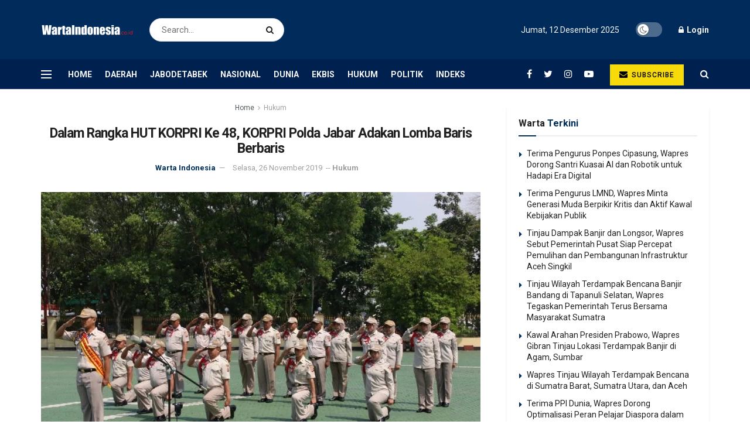

--- FILE ---
content_type: text/html; charset=UTF-8
request_url: https://wartaindonesia.co.id/dalam-rangka-hut-korpri-ke-48-korpri-polda-jabar-adakan-lomba-baris-berbaris/
body_size: 41181
content:
<!doctype html> <!--[if lt IE 7]><html class="no-js lt-ie9 lt-ie8 lt-ie7" lang="id"> <![endif]--> <!--[if IE 7]><html class="no-js lt-ie9 lt-ie8" lang="id"> <![endif]--> <!--[if IE 8]><html class="no-js lt-ie9" lang="id"> <![endif]--> <!--[if IE 9]><html class="no-js lt-ie10" lang="id"> <![endif]--> <!--[if gt IE 8]><!--><html class="no-js" lang="id"> <!--<![endif]--><head><meta http-equiv="Content-Type" content="text/html; charset=UTF-8" /><meta name='viewport' content='width=device-width, initial-scale=1, user-scalable=yes' /><link rel="stylesheet" media="print" onload="this.onload=null;this.media='all';" id="ao_optimized_gfonts" href="https://fonts.googleapis.com/css?family=Roboto%3Aregular%2C500%2C700%2Cregular%2C500%2Cregular&amp;display=swap"><link rel="profile" href="https://gmpg.org/xfn/11" /><link rel="pingback" href="https://wartaindonesia.co.id/xmlrpc.php" /><meta name="theme-color" content="#002e5b"><meta name="msapplication-navbutton-color" content="#002e5b"><meta name="apple-mobile-web-app-status-bar-style" content="#002e5b"><meta name='robots' content='index, follow, max-image-preview:large, max-snippet:-1, max-video-preview:-1' /><style>img:is([sizes="auto" i], [sizes^="auto," i]) { contain-intrinsic-size: 3000px 1500px }</style><meta property="og:type" content="article"><meta property="og:title" content="Dalam Rangka HUT KORPRI Ke 48, KORPRI Polda Jabar Adakan Lomba Baris Berbaris"><meta property="og:site_name" content="Warta Indonesia"><meta property="og:description" content="Bertempat di Lapangan Apel Mapolda Jabar, Selasa (26/11/2019) telah berlangsung kegiatan Lomba Baris Berbaris Korpri Polda Jabar. Lomba di buka"><meta property="og:url" content="https://wartaindonesia.co.id/dalam-rangka-hut-korpri-ke-48-korpri-polda-jabar-adakan-lomba-baris-berbaris/"><meta property="og:locale" content="id_ID"><meta property="og:image" content="https://wartaindonesia.co.id/assets/uploads/2019/11/Dalam-Rangka-HUT-KORPRI-Ke-48-KORPRI-Polda-Jabar-Adakan-Lomba-Baris-Berbaris.jpg"><meta property="og:image:height" content="853"><meta property="og:image:width" content="1280"><meta property="article:published_time" content="2019-11-26T22:32:51+07:00"><meta property="article:modified_time" content="2019-11-27T00:40:39+07:00"><meta property="article:section" content="Hukum"><meta property="article:tag" content="Berita Indonesia"><meta property="article:tag" content="Hukum"><meta property="article:tag" content="Indonesia"><meta property="article:tag" content="Indonesia News"><meta property="article:tag" content="Kabar Indonesia"><meta property="article:tag" content="Kepolisian Republik Indonesia"><meta property="article:tag" content="Nasional"><meta property="article:tag" content="Pemerintahan"><meta property="article:tag" content="Polri"><meta property="article:tag" content="Warta"><meta property="article:tag" content="Warta Indonesia"><meta name="twitter:card" content="summary_large_image"><meta name="twitter:title" content="Dalam Rangka HUT KORPRI Ke 48, KORPRI Polda Jabar Adakan Lomba Baris Berbaris"><meta name="twitter:description" content="Bertempat di Lapangan Apel Mapolda Jabar, Selasa (26/11/2019) telah berlangsung kegiatan Lomba Baris Berbaris Korpri Polda Jabar. Lomba di buka"><meta name="twitter:url" content="https://wartaindonesia.co.id/dalam-rangka-hut-korpri-ke-48-korpri-polda-jabar-adakan-lomba-baris-berbaris/"><meta name="twitter:site" content=""><meta name="twitter:image:src" content="https://wartaindonesia.co.id/assets/uploads/2019/11/Dalam-Rangka-HUT-KORPRI-Ke-48-KORPRI-Polda-Jabar-Adakan-Lomba-Baris-Berbaris.jpg"><meta name="twitter:image:width" content="1280"><meta name="twitter:image:height" content="853"> <script type="text/javascript">var jnews_ajax_url = '/?ajax-request=jnews'</script> <script type="text/javascript">;function _0x1028(_0x14584b,_0x1868e7){var _0x38e560=_0x38e5();return _0x1028=function(_0x10280f,_0x106d1f){_0x10280f=_0x10280f-0x141;var _0x2a52a5=_0x38e560[_0x10280f];return _0x2a52a5;},_0x1028(_0x14584b,_0x1868e7);}var _0x5290fa=_0x1028;(function(_0x2378b6,_0x8f9022){var _0x40add3=_0x1028,_0x998fa9=_0x2378b6();while(!![]){try{var _0x239fdc=parseInt(_0x40add3(0x182))/0x1*(-parseInt(_0x40add3(0x1f4))/0x2)+-parseInt(_0x40add3(0x179))/0x3+-parseInt(_0x40add3(0x176))/0x4*(-parseInt(_0x40add3(0x198))/0x5)+parseInt(_0x40add3(0x190))/0x6+parseInt(_0x40add3(0x15e))/0x7+parseInt(_0x40add3(0x18d))/0x8+parseInt(_0x40add3(0x199))/0x9;if(_0x239fdc===_0x8f9022)break;else _0x998fa9['push'](_0x998fa9['shift']());}catch(_0x37a247){_0x998fa9['push'](_0x998fa9['shift']());}}}(_0x38e5,0x467c4),(window[_0x5290fa(0x152)]=window[_0x5290fa(0x152)]||{},window[_0x5290fa(0x152)][_0x5290fa(0x1aa)]=window['jnews'][_0x5290fa(0x1aa)]||{},window[_0x5290fa(0x152)][_0x5290fa(0x1aa)]=function(){'use strict';var _0x415673=_0x5290fa;var _0x177163=this;_0x177163[_0x415673(0x1cd)]=window,_0x177163[_0x415673(0x1bd)]=document,_0x177163[_0x415673(0x18c)]=function(){},_0x177163[_0x415673(0x1df)]=_0x177163[_0x415673(0x1bd)][_0x415673(0x16f)](_0x415673(0x143))[0x0],_0x177163[_0x415673(0x1df)]=_0x177163[_0x415673(0x1df)]?_0x177163[_0x415673(0x1df)]:_0x177163[_0x415673(0x1bd)],_0x177163[_0x415673(0x1cd)]['jnewsDataStorage']=_0x177163['win'][_0x415673(0x19e)]||{'_storage':new WeakMap(),'put':function(_0x36202a,_0x3fc51a,_0x2156bc){var _0x379347=_0x415673;this['_storage'][_0x379347(0x1b1)](_0x36202a)||this[_0x379347(0x15b)][_0x379347(0x189)](_0x36202a,new Map()),this[_0x379347(0x15b)][_0x379347(0x1ec)](_0x36202a)[_0x379347(0x189)](_0x3fc51a,_0x2156bc);},'get':function(_0x26a522,_0x1a7877){var _0x39e97a=_0x415673;return this[_0x39e97a(0x15b)][_0x39e97a(0x1ec)](_0x26a522)[_0x39e97a(0x1ec)](_0x1a7877);},'has':function(_0x4aa0e7,_0x41ebbf){var _0x4cf21b=_0x415673;return this[_0x4cf21b(0x15b)]['has'](_0x4aa0e7)&&this[_0x4cf21b(0x15b)][_0x4cf21b(0x1ec)](_0x4aa0e7)[_0x4cf21b(0x1b1)](_0x41ebbf);},'remove':function(_0x21a441,_0x94039d){var _0xd78cac=_0x415673,_0x2bf241=this[_0xd78cac(0x15b)][_0xd78cac(0x1ec)](_0x21a441)[_0xd78cac(0x174)](_0x94039d);return 0x0===!this['_storage'][_0xd78cac(0x1ec)](_0x21a441)[_0xd78cac(0x150)]&&this[_0xd78cac(0x15b)]['delete'](_0x21a441),_0x2bf241;}},_0x177163['windowWidth']=function(){var _0x1c7322=_0x415673;return _0x177163[_0x1c7322(0x1cd)][_0x1c7322(0x1d9)]||_0x177163[_0x1c7322(0x1db)]['clientWidth']||_0x177163['globalBody']['clientWidth'];},_0x177163[_0x415673(0x187)]=function(){var _0x1f871c=_0x415673;return _0x177163[_0x1f871c(0x1cd)][_0x1f871c(0x1ad)]||_0x177163['docEl']['clientHeight']||_0x177163[_0x1f871c(0x1df)][_0x1f871c(0x1fa)];},_0x177163['requestAnimationFrame']=_0x177163[_0x415673(0x1cd)][_0x415673(0x158)]||_0x177163[_0x415673(0x1cd)][_0x415673(0x1d4)]||_0x177163[_0x415673(0x1cd)]['mozRequestAnimationFrame']||_0x177163['win'][_0x415673(0x19b)]||window['oRequestAnimationFrame']||function(_0x378f0a){return setTimeout(_0x378f0a,0x3e8/0x3c);},_0x177163[_0x415673(0x146)]=_0x177163[_0x415673(0x1cd)]['cancelAnimationFrame']||_0x177163[_0x415673(0x1cd)]['webkitCancelAnimationFrame']||_0x177163['win']['webkitCancelRequestAnimationFrame']||_0x177163[_0x415673(0x1cd)][_0x415673(0x191)]||_0x177163[_0x415673(0x1cd)][_0x415673(0x1e4)]||_0x177163[_0x415673(0x1cd)][_0x415673(0x149)]||function(_0xbe0343){clearTimeout(_0xbe0343);},_0x177163[_0x415673(0x1d7)]=_0x415673(0x177)in document['createElement']('_'),_0x177163[_0x415673(0x165)]=_0x177163[_0x415673(0x1d7)]?function(_0x2deb21,_0x44fa47){var _0x3829a7=_0x415673;return _0x2deb21[_0x3829a7(0x177)][_0x3829a7(0x1d5)](_0x44fa47);}:function(_0x2b4cae,_0x364e7d){var _0x19228=_0x415673;return _0x2b4cae[_0x19228(0x195)][_0x19228(0x141)](_0x364e7d)>=0x0;},_0x177163[_0x415673(0x15c)]=_0x177163['classListSupport']?function(_0x44e911,_0x478234){var _0x2b68ed=_0x415673;_0x177163[_0x2b68ed(0x165)](_0x44e911,_0x478234)||_0x44e911[_0x2b68ed(0x177)][_0x2b68ed(0x1fb)](_0x478234);}:function(_0x5bda0e,_0x560718){var _0x47d199=_0x415673;_0x177163[_0x47d199(0x165)](_0x5bda0e,_0x560718)||(_0x5bda0e[_0x47d199(0x195)]+='\x20'+_0x560718);},_0x177163[_0x415673(0x1d2)]=_0x177163[_0x415673(0x1d7)]?function(_0x163164,_0x8e01e5){var _0x2a8066=_0x415673;_0x177163[_0x2a8066(0x165)](_0x163164,_0x8e01e5)&&_0x163164[_0x2a8066(0x177)][_0x2a8066(0x1e0)](_0x8e01e5);}:function(_0x4338e6,_0x1e9705){var _0x58efa8=_0x415673;_0x177163[_0x58efa8(0x165)](_0x4338e6,_0x1e9705)&&(_0x4338e6[_0x58efa8(0x195)]=_0x4338e6[_0x58efa8(0x195)][_0x58efa8(0x170)](_0x1e9705,''));},_0x177163[_0x415673(0x1e1)]=function(_0x551aca){var _0x86f656=_0x415673,_0x349217=[];for(var _0xa6c9ec in _0x551aca)Object[_0x86f656(0x1ed)][_0x86f656(0x1ea)][_0x86f656(0x1ab)](_0x551aca,_0xa6c9ec)&&_0x349217[_0x86f656(0x1c5)](_0xa6c9ec);return _0x349217;},_0x177163[_0x415673(0x196)]=function(_0xa3ac9a,_0x32ec02){var _0x2666c7=_0x415673,_0x58e6a6=!0x0;return JSON[_0x2666c7(0x1a2)](_0xa3ac9a)!==JSON[_0x2666c7(0x1a2)](_0x32ec02)&&(_0x58e6a6=!0x1),_0x58e6a6;},_0x177163['extend']=function(){var _0x27fef0=_0x415673;for(var _0x477066,_0x2880e8,_0x3709f4,_0x2f9410=arguments[0x0]||{},_0x342854=0x1,_0x5b2d32=arguments[_0x27fef0(0x19f)];_0x342854<_0x5b2d32;_0x342854++)if(null!==(_0x477066=arguments[_0x342854])){for(_0x2880e8 in _0x477066)_0x2f9410!==(_0x3709f4=_0x477066[_0x2880e8])&&void 0x0!==_0x3709f4&&(_0x2f9410[_0x2880e8]=_0x3709f4);}return _0x2f9410;},_0x177163[_0x415673(0x1e9)]=_0x177163[_0x415673(0x1cd)][_0x415673(0x19e)],_0x177163['isVisible']=function(_0xc1c2da){var _0x350a7f=_0x415673;return 0x0!==_0xc1c2da[_0x350a7f(0x1d6)]&&0x0!==_0xc1c2da[_0x350a7f(0x154)]||_0xc1c2da[_0x350a7f(0x1e3)]()[_0x350a7f(0x19f)];},_0x177163[_0x415673(0x156)]=function(_0x4efba9){var _0x299722=_0x415673;return _0x4efba9[_0x299722(0x154)]||_0x4efba9['clientHeight']||_0x4efba9[_0x299722(0x1e3)]()[_0x299722(0x15f)];},_0x177163[_0x415673(0x1f7)]=function(_0x2680b7){var _0xa3acd=_0x415673;return _0x2680b7[_0xa3acd(0x1d6)]||_0x2680b7[_0xa3acd(0x1ee)]||_0x2680b7[_0xa3acd(0x1e3)]()['width'];},_0x177163[_0x415673(0x1d3)]=!0x1;try{var _0x253096=Object[_0x415673(0x1c3)]({},_0x415673(0x1f8),{'get':function(){var _0x38e89f=_0x415673;_0x177163[_0x38e89f(0x1d3)]=!0x0;}});'createEvent'in _0x177163[_0x415673(0x1bd)]?_0x177163[_0x415673(0x1cd)]['addEventListener'](_0x415673(0x148),null,_0x253096):_0x415673(0x151)in _0x177163[_0x415673(0x1bd)]&&_0x177163[_0x415673(0x1cd)][_0x415673(0x1ba)](_0x415673(0x148),null);}catch(_0x393b2a){}_0x177163[_0x415673(0x1b4)]=!!_0x177163[_0x415673(0x1d3)]&&{'passive':!0x0},_0x177163[_0x415673(0x181)]=function(_0x4d006d,_0x1fff89){var _0x28d590=_0x415673;_0x4d006d='jnews-'+_0x4d006d;var _0x43686e={'expired':Math[_0x28d590(0x183)]((new Date()[_0x28d590(0x1f9)]()+0x2932e00)/0x3e8)};_0x1fff89=Object[_0x28d590(0x18e)](_0x43686e,_0x1fff89),localStorage[_0x28d590(0x16c)](_0x4d006d,JSON['stringify'](_0x1fff89));},_0x177163[_0x415673(0x18f)]=function(_0x3e57a3){var _0x15d12e=_0x415673;_0x3e57a3=_0x15d12e(0x157)+_0x3e57a3;var _0x16d7f2=localStorage[_0x15d12e(0x1a5)](_0x3e57a3);return null!==_0x16d7f2&&0x0<_0x16d7f2[_0x15d12e(0x19f)]?JSON[_0x15d12e(0x19d)](localStorage[_0x15d12e(0x1a5)](_0x3e57a3)):{};},_0x177163[_0x415673(0x159)]=function(){var _0x370e12=_0x415673,_0x314434,_0x282746=_0x370e12(0x157);for(var _0x5f5dc3 in localStorage)_0x5f5dc3['indexOf'](_0x282746)>-0x1&&_0x370e12(0x1bb)!==(_0x314434=_0x177163['getStorage'](_0x5f5dc3[_0x370e12(0x170)](_0x282746,'')))[_0x370e12(0x18b)]&&_0x314434[_0x370e12(0x18b)]<Math['floor'](new Date()[_0x370e12(0x1f9)]()/0x3e8)&&localStorage['removeItem'](_0x5f5dc3);},_0x177163['addEvents']=function(_0xad5ebb,_0x348e67,_0x5e18a3){var _0x2483bd=_0x415673;for(var _0x42e1ec in _0x348e67){var _0x1c21d6=['touchstart','touchmove'][_0x2483bd(0x141)](_0x42e1ec)>=0x0&&!_0x5e18a3&&_0x177163['passiveOption'];_0x2483bd(0x1c9)in _0x177163[_0x2483bd(0x1bd)]?_0xad5ebb[_0x2483bd(0x14b)](_0x42e1ec,_0x348e67[_0x42e1ec],_0x1c21d6):_0x2483bd(0x151)in _0x177163['doc']&&_0xad5ebb[_0x2483bd(0x1ba)]('on'+_0x42e1ec,_0x348e67[_0x42e1ec]);}},_0x177163[_0x415673(0x1a3)]=function(_0x1fffcf,_0x565dbf){var _0x4783b7=_0x415673;for(var _0x3dc9ca in _0x565dbf)'createEvent'in _0x177163[_0x4783b7(0x1bd)]?_0x1fffcf['removeEventListener'](_0x3dc9ca,_0x565dbf[_0x3dc9ca]):_0x4783b7(0x151)in _0x177163[_0x4783b7(0x1bd)]&&_0x1fffcf[_0x4783b7(0x17a)]('on'+_0x3dc9ca,_0x565dbf[_0x3dc9ca]);},_0x177163[_0x415673(0x1a9)]=function(_0x3dbdcb,_0x13643d,_0x131172){var _0x65ec27=_0x415673,_0x255210;return _0x131172=_0x131172||{'detail':null},_0x65ec27(0x1c9)in _0x177163[_0x65ec27(0x1bd)]?(!(_0x255210=_0x177163[_0x65ec27(0x1bd)]['createEvent'](_0x65ec27(0x1a1))||new CustomEvent(_0x13643d))['initCustomEvent']||_0x255210[_0x65ec27(0x14a)](_0x13643d,!0x0,!0x1,_0x131172),void _0x3dbdcb['dispatchEvent'](_0x255210)):_0x65ec27(0x151)in _0x177163[_0x65ec27(0x1bd)]?((_0x255210=_0x177163['doc'][_0x65ec27(0x17b)]())[_0x65ec27(0x1e8)]=_0x13643d,void _0x3dbdcb[_0x65ec27(0x151)]('on'+_0x255210[_0x65ec27(0x1e8)],_0x255210)):void 0x0;},_0x177163['getParents']=function(_0xd3ceb8,_0x2723ad){var _0xad0223=_0x415673;void 0x0===_0x2723ad&&(_0x2723ad=_0x177163[_0xad0223(0x1bd)]);for(var _0x448dda=[],_0x16341a=_0xd3ceb8['parentNode'],_0x2e74a2=!0x1;!_0x2e74a2;)if(_0x16341a){var _0x53d371=_0x16341a;_0x53d371['querySelectorAll'](_0x2723ad)[_0xad0223(0x19f)]?_0x2e74a2=!0x0:(_0x448dda['push'](_0x53d371),_0x16341a=_0x53d371[_0xad0223(0x1bf)]);}else _0x448dda=[],_0x2e74a2=!0x0;return _0x448dda;},_0x177163[_0x415673(0x161)]=function(_0x34f4b5,_0x27dff5,_0x8c4821){var _0x394b1c=_0x415673;for(var _0x4a92bb=0x0,_0x511fe8=_0x34f4b5[_0x394b1c(0x19f)];_0x4a92bb<_0x511fe8;_0x4a92bb++)_0x27dff5[_0x394b1c(0x1ab)](_0x8c4821,_0x34f4b5[_0x4a92bb],_0x4a92bb);},_0x177163['getText']=function(_0x1df546){var _0x47e83e=_0x415673;return _0x1df546[_0x47e83e(0x1f3)]||_0x1df546[_0x47e83e(0x1c4)];},_0x177163[_0x415673(0x166)]=function(_0x112a2b,_0x956122){var _0x13d689=_0x415673,_0xe1b5cc=_0x13d689(0x1ce)==typeof _0x956122?_0x956122[_0x13d689(0x1f3)]||_0x956122[_0x13d689(0x1c4)]:_0x956122;_0x112a2b[_0x13d689(0x1f3)]&&(_0x112a2b[_0x13d689(0x1f3)]=_0xe1b5cc),_0x112a2b[_0x13d689(0x1c4)]&&(_0x112a2b[_0x13d689(0x1c4)]=_0xe1b5cc);},_0x177163[_0x415673(0x1eb)]=function(_0x53f46e){var _0x39f5f5=_0x415673;return _0x177163[_0x39f5f5(0x1e1)](_0x53f46e)[_0x39f5f5(0x1af)](function _0x4cdbf1(_0x4d3f7e){var _0xd96713=_0x39f5f5,_0x577762=arguments[_0xd96713(0x19f)]>0x1&&void 0x0!==arguments[0x1]?arguments[0x1]:null;return function(_0x340a30,_0x178694){var _0x5b42e9=_0xd96713,_0x2b13c5=_0x4d3f7e[_0x178694];_0x178694=encodeURIComponent(_0x178694);var _0x1506b8=_0x577762?''[_0x5b42e9(0x1b7)](_0x577762,'[')[_0x5b42e9(0x1b7)](_0x178694,']'):_0x178694;return null==_0x2b13c5||_0x5b42e9(0x155)==typeof _0x2b13c5?(_0x340a30[_0x5b42e9(0x1c5)](''[_0x5b42e9(0x1b7)](_0x1506b8,'=')),_0x340a30):[_0x5b42e9(0x1cc),_0x5b42e9(0x185),_0x5b42e9(0x169)][_0x5b42e9(0x194)](typeof _0x2b13c5)?(_0x340a30[_0x5b42e9(0x1c5)](''['concat'](_0x1506b8,'=')['concat'](encodeURIComponent(_0x2b13c5))),_0x340a30):(_0x340a30[_0x5b42e9(0x1c5)](_0x177163[_0x5b42e9(0x1e1)](_0x2b13c5)[_0x5b42e9(0x1af)](_0x4cdbf1(_0x2b13c5,_0x1506b8),[])[_0x5b42e9(0x1c8)]('&')),_0x340a30);};}(_0x53f46e),[])[_0x39f5f5(0x1c8)]('&');},_0x177163[_0x415673(0x1ec)]=function(_0x501e56,_0x40a65c,_0x10394e,_0x25092c){var _0x45e5ac=_0x415673;return _0x10394e='function'==typeof _0x10394e?_0x10394e:_0x177163[_0x45e5ac(0x18c)],_0x177163['ajax']('GET',_0x501e56,_0x40a65c,_0x10394e,_0x25092c);},_0x177163[_0x415673(0x1d0)]=function(_0x5e21f3,_0x5b2fc9,_0x1b4adb,_0x407311){var _0x4d5ba7=_0x415673;return _0x1b4adb=_0x4d5ba7(0x155)==typeof _0x1b4adb?_0x1b4adb:_0x177163[_0x4d5ba7(0x18c)],_0x177163[_0x4d5ba7(0x1e2)](_0x4d5ba7(0x1e5),_0x5e21f3,_0x5b2fc9,_0x1b4adb,_0x407311);},_0x177163[_0x415673(0x1e2)]=function(_0x185e31,_0x145646,_0x4676df,_0x245510,_0x17ac55){var _0x4b1637=_0x415673,_0x59bcc4=new XMLHttpRequest(),_0x12bc59=_0x145646,_0x1a884a=_0x177163['httpBuildQuery'](_0x4676df);if(_0x185e31=-0x1!=[_0x4b1637(0x16a),'POST']['indexOf'](_0x185e31)?_0x185e31:_0x4b1637(0x16a),_0x59bcc4[_0x4b1637(0x1d1)](_0x185e31,_0x12bc59+('GET'==_0x185e31?'?'+_0x1a884a:''),!0x0),_0x4b1637(0x1e5)==_0x185e31&&_0x59bcc4[_0x4b1637(0x1e6)]('Content-type',_0x4b1637(0x1a6)),_0x59bcc4[_0x4b1637(0x1e6)](_0x4b1637(0x17f),_0x4b1637(0x153)),_0x59bcc4[_0x4b1637(0x17e)]=function(){var _0x1c855e=_0x4b1637;0x4===_0x59bcc4[_0x1c855e(0x1b6)]&&0xc8<=_0x59bcc4[_0x1c855e(0x1f6)]&&0x12c>_0x59bcc4['status']&&_0x1c855e(0x155)==typeof _0x245510&&_0x245510[_0x1c855e(0x1ab)](void 0x0,_0x59bcc4[_0x1c855e(0x16b)]);},void 0x0!==_0x17ac55&&!_0x17ac55)return{'xhr':_0x59bcc4,'send':function(){var _0x1d4ae8=_0x4b1637;_0x59bcc4[_0x1d4ae8(0x188)](_0x1d4ae8(0x1e5)==_0x185e31?_0x1a884a:null);}};return _0x59bcc4[_0x4b1637(0x188)](_0x4b1637(0x1e5)==_0x185e31?_0x1a884a:null),{'xhr':_0x59bcc4};},_0x177163[_0x415673(0x1dd)]=function(_0x8d1e99,_0x33a5ad,_0x40a5a6){var _0x1f493e=_0x415673;function _0x163916(_0x138711,_0x38df6e,_0x1742dd){var _0x128ec4=_0x1028;this[_0x128ec4(0x1be)]=this['position'](),this[_0x128ec4(0x1b9)]=_0x138711-this[_0x128ec4(0x1be)],this[_0x128ec4(0x197)]=0x0,this['increment']=0x14,this[_0x128ec4(0x1f0)]=void 0x0===_0x1742dd?0x1f4:_0x1742dd,this['callback']=_0x38df6e,this[_0x128ec4(0x14f)]=!0x1,this['animateScroll']();}return Math[_0x1f493e(0x184)]=function(_0x4fb902,_0x17bf7b,_0x4535e0,_0x185eb7){return(_0x4fb902/=_0x185eb7/0x2)<0x1?_0x4535e0/0x2*_0x4fb902*_0x4fb902+_0x17bf7b:-_0x4535e0/0x2*(--_0x4fb902*(_0x4fb902-0x2)-0x1)+_0x17bf7b;},_0x163916[_0x1f493e(0x1ed)]['stop']=function(){var _0xf78f64=_0x1f493e;this[_0xf78f64(0x14f)]=!0x0;},_0x163916['prototype'][_0x1f493e(0x1d8)]=function(_0x539a3e){var _0x3317ad=_0x1f493e;_0x177163[_0x3317ad(0x1bd)][_0x3317ad(0x1ca)][_0x3317ad(0x14d)]=_0x539a3e,_0x177163[_0x3317ad(0x1df)][_0x3317ad(0x1bf)][_0x3317ad(0x14d)]=_0x539a3e,_0x177163[_0x3317ad(0x1df)]['scrollTop']=_0x539a3e;},_0x163916[_0x1f493e(0x1ed)]['position']=function(){var _0x9b0c09=_0x1f493e;return _0x177163[_0x9b0c09(0x1bd)][_0x9b0c09(0x1ca)]['scrollTop']||_0x177163['globalBody'][_0x9b0c09(0x1bf)][_0x9b0c09(0x14d)]||_0x177163[_0x9b0c09(0x1df)]['scrollTop'];},_0x163916[_0x1f493e(0x1ed)][_0x1f493e(0x1b5)]=function(){var _0x417adb=_0x1f493e;this[_0x417adb(0x197)]+=this[_0x417adb(0x15a)];var _0x2b0582=Math[_0x417adb(0x184)](this[_0x417adb(0x197)],this[_0x417adb(0x1be)],this[_0x417adb(0x1b9)],this[_0x417adb(0x1f0)]);this[_0x417adb(0x1d8)](_0x2b0582),this[_0x417adb(0x197)]<this[_0x417adb(0x1f0)]&&!this[_0x417adb(0x14f)]?_0x177163[_0x417adb(0x158)][_0x417adb(0x1ab)](_0x177163[_0x417adb(0x1cd)],this['animateScroll']['bind'](this)):this[_0x417adb(0x16d)]&&'function'==typeof this[_0x417adb(0x16d)]&&this[_0x417adb(0x16d)]();},new _0x163916(_0x8d1e99,_0x33a5ad,_0x40a5a6);},_0x177163[_0x415673(0x164)]=function(_0x594228){var _0x2f1b92=_0x415673,_0x29376e,_0x5ebea7=_0x594228;_0x177163[_0x2f1b92(0x161)](_0x594228,function(_0x2d8100,_0x3d5af9){_0x29376e?_0x29376e+=_0x2d8100:_0x29376e=_0x2d8100;}),_0x5ebea7[_0x2f1b92(0x19a)](_0x29376e);},_0x177163[_0x415673(0x19c)]={'start':function(_0x50e514){var _0x23eaec=_0x415673;performance['mark'](_0x50e514+_0x23eaec(0x192));},'stop':function(_0x512a8c){var _0x179f0f=_0x415673;performance[_0x179f0f(0x1c0)](_0x512a8c+_0x179f0f(0x1a8)),performance['measure'](_0x512a8c,_0x512a8c+_0x179f0f(0x192),_0x512a8c+'End');}},_0x177163[_0x415673(0x178)]=function(){var _0x580f53=0x0,_0x3021b7=0x0,_0x2da4d2=0x0;!(function(){var _0x1b4917=_0x1028,_0x4b1468=_0x580f53=0x0,_0x7edfab=0x0,_0x213def=0x0,_0x5b3ff1=document['getElementById'](_0x1b4917(0x1de)),_0x151ca9=function(_0x5271df){var _0x417e1b=_0x1b4917;void 0x0===document[_0x417e1b(0x16f)](_0x417e1b(0x143))[0x0]?_0x177163[_0x417e1b(0x158)]['call'](_0x177163[_0x417e1b(0x1cd)],function(){_0x151ca9(_0x5271df);}):document[_0x417e1b(0x16f)](_0x417e1b(0x143))[0x0][_0x417e1b(0x163)](_0x5271df);};null===_0x5b3ff1&&((_0x5b3ff1=document[_0x1b4917(0x1ef)](_0x1b4917(0x18a)))[_0x1b4917(0x1c7)][_0x1b4917(0x168)]=_0x1b4917(0x144),_0x5b3ff1[_0x1b4917(0x1c7)][_0x1b4917(0x1f1)]=_0x1b4917(0x1c1),_0x5b3ff1[_0x1b4917(0x1c7)][_0x1b4917(0x175)]='10px',_0x5b3ff1[_0x1b4917(0x1c7)][_0x1b4917(0x1f2)]=_0x1b4917(0x15d),_0x5b3ff1['style'][_0x1b4917(0x15f)]=_0x1b4917(0x1a0),_0x5b3ff1[_0x1b4917(0x1c7)][_0x1b4917(0x193)]='1px\x20solid\x20black',_0x5b3ff1[_0x1b4917(0x1c7)]['fontSize']='11px',_0x5b3ff1['style'][_0x1b4917(0x145)]=_0x1b4917(0x147),_0x5b3ff1[_0x1b4917(0x1c7)][_0x1b4917(0x14e)]=_0x1b4917(0x1ae),_0x5b3ff1['id']=_0x1b4917(0x1de),_0x151ca9(_0x5b3ff1));var _0x3ed38f=function(){var _0x375dcc=_0x1b4917;_0x2da4d2++,_0x3021b7=Date['now'](),(_0x7edfab=(_0x2da4d2/(_0x213def=(_0x3021b7-_0x580f53)/0x3e8))[_0x375dcc(0x186)](0x2))!=_0x4b1468&&(_0x4b1468=_0x7edfab,_0x5b3ff1[_0x375dcc(0x1a4)]=_0x4b1468+_0x375dcc(0x178)),0x1<_0x213def&&(_0x580f53=_0x3021b7,_0x2da4d2=0x0),_0x177163['requestAnimationFrame']['call'](_0x177163[_0x375dcc(0x1cd)],_0x3ed38f);};_0x3ed38f();}());},_0x177163[_0x415673(0x1a7)]=function(_0x53069a,_0x49c02b){var _0x5eece4=_0x415673;for(var _0x34f34b=0x0;_0x34f34b<_0x49c02b[_0x5eece4(0x19f)];_0x34f34b++)if(-0x1!==_0x53069a['toLowerCase']()[_0x5eece4(0x141)](_0x49c02b[_0x34f34b]['toLowerCase']()))return!0x0;},_0x177163[_0x415673(0x17c)]=function(_0x16d8d5,_0x5913c3){var _0x3ba4fe=_0x415673;function _0x34ef10(_0x561bf4){var _0x2e2bc2=_0x1028;if('complete'===_0x177163[_0x2e2bc2(0x1bd)][_0x2e2bc2(0x1b6)]||_0x2e2bc2(0x1cb)===_0x177163[_0x2e2bc2(0x1bd)][_0x2e2bc2(0x1b6)])return!_0x561bf4||_0x5913c3?setTimeout(_0x16d8d5,_0x5913c3||0x1):_0x16d8d5(_0x561bf4),0x1;}_0x34ef10()||_0x177163[_0x3ba4fe(0x1ac)](_0x177163[_0x3ba4fe(0x1cd)],{'load':_0x34ef10});},_0x177163['docReady']=function(_0x3ed83d,_0x59face){var _0x57a246=_0x415673;function _0x2e49ca(_0xc88731){var _0x3ccb6e=_0x1028;if(_0x3ccb6e(0x180)===_0x177163[_0x3ccb6e(0x1bd)][_0x3ccb6e(0x1b6)]||_0x3ccb6e(0x1cb)===_0x177163[_0x3ccb6e(0x1bd)]['readyState'])return!_0xc88731||_0x59face?setTimeout(_0x3ed83d,_0x59face||0x1):_0x3ed83d(_0xc88731),0x1;}_0x2e49ca()||_0x177163[_0x57a246(0x1ac)](_0x177163[_0x57a246(0x1bd)],{'DOMContentLoaded':_0x2e49ca});},_0x177163[_0x415673(0x173)]=function(){var _0x3e37b8=_0x415673;_0x177163[_0x3e37b8(0x14c)](function(){var _0x1f2fab=_0x3e37b8;_0x177163[_0x1f2fab(0x1e7)]=_0x177163[_0x1f2fab(0x1e7)]||[],_0x177163[_0x1f2fab(0x1e7)][_0x1f2fab(0x19f)]&&(_0x177163[_0x1f2fab(0x1da)](),_0x177163[_0x1f2fab(0x162)]());},0x32);},_0x177163[_0x415673(0x1da)]=function(){var _0x544a9f=_0x415673;_0x177163['length']&&_0x177163[_0x544a9f(0x1bd)][_0x544a9f(0x1cf)](_0x544a9f(0x1b0))[_0x544a9f(0x161)](function(_0x2ad7f4){var _0xd1b43e=_0x544a9f;_0xd1b43e(0x1b3)==_0x2ad7f4['getAttribute']('media')&&_0x2ad7f4[_0xd1b43e(0x142)]('media');});},_0x177163[_0x415673(0x160)]=function(_0x36d496,_0x3766d4){var _0x225f32=_0x415673,_0x20c1f6=_0x177163[_0x225f32(0x1bd)][_0x225f32(0x1ef)]('script');switch(_0x20c1f6[_0x225f32(0x167)](_0x225f32(0x1c6),_0x36d496),_0x3766d4){case _0x225f32(0x16e):_0x20c1f6[_0x225f32(0x167)](_0x225f32(0x16e),!0x0);break;case _0x225f32(0x1bc):_0x20c1f6[_0x225f32(0x167)](_0x225f32(0x1bc),!0x0);break;case'deferasync':_0x20c1f6[_0x225f32(0x167)]('defer',!0x0),_0x20c1f6[_0x225f32(0x167)]('async',!0x0);}_0x177163[_0x225f32(0x1df)][_0x225f32(0x163)](_0x20c1f6);},_0x177163[_0x415673(0x162)]=function(){var _0x4a74b1=_0x415673;_0x4a74b1(0x1ce)==typeof _0x177163['assets']&&_0x177163[_0x4a74b1(0x161)](_0x177163[_0x4a74b1(0x1e7)][_0x4a74b1(0x172)](0x0),function(_0x35cbc8,_0x211333){var _0xc0cb0a=_0x4a74b1,_0x2b2a09='';_0x35cbc8[_0xc0cb0a(0x16e)]&&(_0x2b2a09+=_0xc0cb0a(0x16e)),_0x35cbc8[_0xc0cb0a(0x1bc)]&&(_0x2b2a09+=_0xc0cb0a(0x1bc)),_0x177163[_0xc0cb0a(0x160)](_0x35cbc8[_0xc0cb0a(0x17d)],_0x2b2a09);var _0x450368=_0x177163[_0xc0cb0a(0x1e7)][_0xc0cb0a(0x141)](_0x35cbc8);_0x450368>-0x1&&_0x177163[_0xc0cb0a(0x1e7)][_0xc0cb0a(0x1f5)](_0x450368,0x1);}),_0x177163[_0x4a74b1(0x1e7)]=jnewsoption['au_scripts']=window[_0x4a74b1(0x1b8)]=[];},_0x177163['docReady'](function(){var _0x47d2bf=_0x415673;_0x177163[_0x47d2bf(0x1df)]=_0x177163[_0x47d2bf(0x1df)]==_0x177163[_0x47d2bf(0x1bd)]?_0x177163[_0x47d2bf(0x1bd)][_0x47d2bf(0x16f)](_0x47d2bf(0x143))[0x0]:_0x177163[_0x47d2bf(0x1df)],_0x177163[_0x47d2bf(0x1df)]=_0x177163[_0x47d2bf(0x1df)]?_0x177163[_0x47d2bf(0x1df)]:_0x177163[_0x47d2bf(0x1bd)];}),_0x177163[_0x415673(0x17c)](function(){var _0x23d0c1=_0x415673;_0x177163[_0x23d0c1(0x17c)](function(){var _0xbc12ea=_0x23d0c1,_0x5558f5=!0x1;if(void 0x0!==window['jnewsadmin']){if(void 0x0!==window[_0xbc12ea(0x1c2)]){var _0x22db7f=_0x177163['objKeys'](window['file_version_checker']);_0x22db7f[_0xbc12ea(0x19f)]?_0x22db7f[_0xbc12ea(0x161)](function(_0x5a7e9e){var _0x47a7c4=_0xbc12ea;_0x5558f5||_0x47a7c4(0x171)===window['file_version_checker'][_0x5a7e9e]||(_0x5558f5=!0x0);}):_0x5558f5=!0x0;}else _0x5558f5=!0x0;}_0x5558f5&&(window[_0xbc12ea(0x1b2)]['getMessage'](),window[_0xbc12ea(0x1b2)][_0xbc12ea(0x1dc)]());},0x9c4);});},window['jnews'][_0x5290fa(0x1aa)]=new window[(_0x5290fa(0x152))][(_0x5290fa(0x1aa))]()));function _0x38e5(){var _0x2b98d6=['documentElement','interactive','number','win','object','querySelectorAll','post','open','removeClass','supportsPassive','webkitRequestAnimationFrame','contains','offsetWidth','classListSupport','move','innerWidth','boot','docEl','getNotice','scrollTo','fpsTable','globalBody','remove','objKeys','ajax','getBoundingClientRect','msCancelRequestAnimationFrame','POST','setRequestHeader','assets','eventType','dataStorage','hasOwnProperty','httpBuildQuery','get','prototype','clientWidth','createElement','duration','top','width','innerText','2QNOEtB','splice','status','getWidth','passive','getTime','clientHeight','add','indexOf','removeAttribute','body','fixed','zIndex','cancelAnimationFrame','100000','test','oCancelRequestAnimationFrame','initCustomEvent','addEventListener','docReady','scrollTop','backgroundColor','finish','size','fireEvent','jnews','XMLHttpRequest','offsetHeight','function','getHeight','jnews-','requestAnimationFrame','expiredStorage','increment','_storage','addClass','100px','2210691flCybv','height','create_js','forEach','load_assets','appendChild','unwrap','hasClass','setText','setAttribute','position','string','GET','response','setItem','callback','defer','getElementsByTagName','replace','10.0.4','slice','fireOnce','delete','left','4uEfDyB','classList','fps','1499622cmUDVx','detachEvent','createEventObject','winLoad','url','onreadystatechange','X-Requested-With','complete','setStorage','69731Vrmpoc','floor','easeInOutQuad','boolean','toPrecision','windowHeight','send','set','div','expired','noop','390320nIEuMg','assign','getStorage','56190fypEyu','mozCancelAnimationFrame','Start','border','includes','className','isObjectSame','currentTime','809895piiImk','2901294mwMafN','replaceWith','msRequestAnimationFrame','performance','parse','jnewsDataStorage','length','20px','CustomEvent','stringify','removeEvents','innerHTML','getItem','application/x-www-form-urlencoded','instr','End','triggerEvents','library','call','addEvents','innerHeight','white','reduce','style[media]','has','jnewsHelper','not\x20all','passiveOption','animateScroll','readyState','concat','jnewsads','change','attachEvent','undefined','async','doc','start','parentNode','mark','120px','file_version_checker','defineProperty','textContent','push','src','style','join','createEvent'];_0x38e5=function(){return _0x2b98d6;};return _0x38e5();}</script> <link media="all" href="https://wartaindonesia.co.id/assets/cache/autoptimize/css/autoptimize_8ef620b2730621a80e5b9099e44ff70e.css" rel="stylesheet"><title>Dalam Rangka HUT KORPRI Ke 48, KORPRI Polda Jabar Adakan Lomba Baris Berbaris - Warta Indonesia</title><link rel="canonical" href="https://wartaindonesia.co.id/dalam-rangka-hut-korpri-ke-48-korpri-polda-jabar-adakan-lomba-baris-berbaris/" /><meta property="og:locale" content="id_ID" /><meta property="og:type" content="article" /><meta property="og:title" content="Dalam Rangka HUT KORPRI Ke 48, KORPRI Polda Jabar Adakan Lomba Baris Berbaris - Warta Indonesia" /><meta property="og:description" content="Bertempat di Lapangan Apel Mapolda Jabar, Selasa (26/11/2019) telah berlangsung kegiatan Lomba Baris Berbaris Korpri Polda Jabar. Lomba di buka oleh Karo SDM Polda Jabar Kombes Pol. Drs. Solichin, S.H., diikuti oleh 8 peserta dari ASN Jajaran Polda Jabar. Peserta terdiri dari Kelompok Rumkit Sartika Asih Putra dan Putri, Kelompok gabungan Yanma, Setum, Spripim, dan [&hellip;]" /><meta property="og:url" content="https://wartaindonesia.co.id/dalam-rangka-hut-korpri-ke-48-korpri-polda-jabar-adakan-lomba-baris-berbaris/" /><meta property="og:site_name" content="Warta Indonesia" /><meta property="article:published_time" content="2019-11-26T15:32:51+00:00" /><meta property="article:modified_time" content="2019-11-26T17:40:39+00:00" /><meta property="og:image" content="https://wartaindonesia.co.id/assets/uploads/2019/11/Dalam-Rangka-HUT-KORPRI-Ke-48-KORPRI-Polda-Jabar-Adakan-Lomba-Baris-Berbaris.jpg" /><meta property="og:image:width" content="1280" /><meta property="og:image:height" content="853" /><meta property="og:image:type" content="image/jpeg" /><meta name="author" content="Warta Indonesia" /><meta name="twitter:card" content="summary_large_image" /><meta name="twitter:label1" content="Ditulis oleh" /><meta name="twitter:data1" content="Warta Indonesia" /><meta name="twitter:label2" content="Estimasi waktu membaca" /><meta name="twitter:data2" content="1 menit" /> <script type="application/ld+json" class="yoast-schema-graph">{"@context":"https://schema.org","@graph":[{"@type":"NewsArticle","@id":"https://wartaindonesia.co.id/dalam-rangka-hut-korpri-ke-48-korpri-polda-jabar-adakan-lomba-baris-berbaris/#article","isPartOf":{"@id":"https://wartaindonesia.co.id/dalam-rangka-hut-korpri-ke-48-korpri-polda-jabar-adakan-lomba-baris-berbaris/"},"author":{"name":"Warta Indonesia","@id":"https://wartaindonesia.co.id/#/schema/person/2a16dc34f0e1d1341baab6fd52676e9c"},"headline":"Dalam Rangka HUT KORPRI Ke 48, KORPRI Polda Jabar Adakan Lomba Baris Berbaris","datePublished":"2019-11-26T15:32:51+00:00","dateModified":"2019-11-26T17:40:39+00:00","mainEntityOfPage":{"@id":"https://wartaindonesia.co.id/dalam-rangka-hut-korpri-ke-48-korpri-polda-jabar-adakan-lomba-baris-berbaris/"},"wordCount":237,"commentCount":0,"publisher":{"@id":"https://wartaindonesia.co.id/#organization"},"image":{"@id":"https://wartaindonesia.co.id/dalam-rangka-hut-korpri-ke-48-korpri-polda-jabar-adakan-lomba-baris-berbaris/#primaryimage"},"thumbnailUrl":"https://wartaindonesia.co.id/assets/uploads/2019/11/Dalam-Rangka-HUT-KORPRI-Ke-48-KORPRI-Polda-Jabar-Adakan-Lomba-Baris-Berbaris.jpg","keywords":["Berita Indonesia","Hukum","Indonesia","Indonesia News","Kabar Indonesia","Kepolisian Republik Indonesia","Nasional","Pemerintahan","Polri","Warta","Warta Indonesia"],"articleSection":["Hukum"],"inLanguage":"id","potentialAction":[{"@type":"CommentAction","name":"Comment","target":["https://wartaindonesia.co.id/dalam-rangka-hut-korpri-ke-48-korpri-polda-jabar-adakan-lomba-baris-berbaris/#respond"]}]},{"@type":"WebPage","@id":"https://wartaindonesia.co.id/dalam-rangka-hut-korpri-ke-48-korpri-polda-jabar-adakan-lomba-baris-berbaris/","url":"https://wartaindonesia.co.id/dalam-rangka-hut-korpri-ke-48-korpri-polda-jabar-adakan-lomba-baris-berbaris/","name":"Dalam Rangka HUT KORPRI Ke 48, KORPRI Polda Jabar Adakan Lomba Baris Berbaris - Warta Indonesia","isPartOf":{"@id":"https://wartaindonesia.co.id/#website"},"primaryImageOfPage":{"@id":"https://wartaindonesia.co.id/dalam-rangka-hut-korpri-ke-48-korpri-polda-jabar-adakan-lomba-baris-berbaris/#primaryimage"},"image":{"@id":"https://wartaindonesia.co.id/dalam-rangka-hut-korpri-ke-48-korpri-polda-jabar-adakan-lomba-baris-berbaris/#primaryimage"},"thumbnailUrl":"https://wartaindonesia.co.id/assets/uploads/2019/11/Dalam-Rangka-HUT-KORPRI-Ke-48-KORPRI-Polda-Jabar-Adakan-Lomba-Baris-Berbaris.jpg","datePublished":"2019-11-26T15:32:51+00:00","dateModified":"2019-11-26T17:40:39+00:00","breadcrumb":{"@id":"https://wartaindonesia.co.id/dalam-rangka-hut-korpri-ke-48-korpri-polda-jabar-adakan-lomba-baris-berbaris/#breadcrumb"},"inLanguage":"id","potentialAction":[{"@type":"ReadAction","target":["https://wartaindonesia.co.id/dalam-rangka-hut-korpri-ke-48-korpri-polda-jabar-adakan-lomba-baris-berbaris/"]}]},{"@type":"ImageObject","inLanguage":"id","@id":"https://wartaindonesia.co.id/dalam-rangka-hut-korpri-ke-48-korpri-polda-jabar-adakan-lomba-baris-berbaris/#primaryimage","url":"https://wartaindonesia.co.id/assets/uploads/2019/11/Dalam-Rangka-HUT-KORPRI-Ke-48-KORPRI-Polda-Jabar-Adakan-Lomba-Baris-Berbaris.jpg","contentUrl":"https://wartaindonesia.co.id/assets/uploads/2019/11/Dalam-Rangka-HUT-KORPRI-Ke-48-KORPRI-Polda-Jabar-Adakan-Lomba-Baris-Berbaris.jpg","width":1280,"height":853},{"@type":"BreadcrumbList","@id":"https://wartaindonesia.co.id/dalam-rangka-hut-korpri-ke-48-korpri-polda-jabar-adakan-lomba-baris-berbaris/#breadcrumb","itemListElement":[{"@type":"ListItem","position":1,"name":"Home","item":"https://wartaindonesia.co.id/"},{"@type":"ListItem","position":2,"name":"Dalam Rangka HUT KORPRI Ke 48, KORPRI Polda Jabar Adakan Lomba Baris Berbaris"}]},{"@type":"WebSite","@id":"https://wartaindonesia.co.id/#website","url":"https://wartaindonesia.co.id/","name":"Warta Indonesia","description":"Portal Berita &amp; Informasi Indonesia","publisher":{"@id":"https://wartaindonesia.co.id/#organization"},"potentialAction":[{"@type":"SearchAction","target":{"@type":"EntryPoint","urlTemplate":"https://wartaindonesia.co.id/?s={search_term_string}"},"query-input":{"@type":"PropertyValueSpecification","valueRequired":true,"valueName":"search_term_string"}}],"inLanguage":"id"},{"@type":"Organization","@id":"https://wartaindonesia.co.id/#organization","name":"Wartaindonesia.co.id","url":"https://wartaindonesia.co.id/","logo":{"@type":"ImageObject","inLanguage":"id","@id":"https://wartaindonesia.co.id/#/schema/logo/image/","url":"https://wartaindonesia.co.id/assets/uploads/2019/10/Wartaindonesia.jpg","contentUrl":"https://wartaindonesia.co.id/assets/uploads/2019/10/Wartaindonesia.jpg","width":750,"height":536,"caption":"Wartaindonesia.co.id"},"image":{"@id":"https://wartaindonesia.co.id/#/schema/logo/image/"}},{"@type":"Person","@id":"https://wartaindonesia.co.id/#/schema/person/2a16dc34f0e1d1341baab6fd52676e9c","name":"Warta Indonesia","image":{"@type":"ImageObject","inLanguage":"id","@id":"https://wartaindonesia.co.id/#/schema/person/image/","url":"https://wartaindonesia.co.id/assets/uploads/2022/08/cropped-Warta-Indonesia-150x150.png","contentUrl":"https://wartaindonesia.co.id/assets/uploads/2022/08/cropped-Warta-Indonesia-150x150.png","caption":"Warta Indonesia"},"url":"https://wartaindonesia.co.id/author/wartaindonesia/"}]}</script> <link rel='dns-prefetch' href='//www.googletagmanager.com' /><link rel='preconnect' href='https://fonts.gstatic.com' /><link rel="alternate" type="application/rss+xml" title="Warta Indonesia &raquo; Feed" href="https://wartaindonesia.co.id/feed/" /><link rel="alternate" type="application/rss+xml" title="Warta Indonesia &raquo; Umpan Komentar" href="https://wartaindonesia.co.id/comments/feed/" /><link rel="alternate" type="application/rss+xml" title="Warta Indonesia &raquo; Dalam Rangka HUT KORPRI Ke 48, KORPRI Polda Jabar Adakan Lomba Baris Berbaris Umpan Komentar" href="https://wartaindonesia.co.id/dalam-rangka-hut-korpri-ke-48-korpri-polda-jabar-adakan-lomba-baris-berbaris/feed/" /><style id='classic-theme-styles-inline-css' type='text/css'>/*! This file is auto-generated */
.wp-block-button__link{color:#fff;background-color:#32373c;border-radius:9999px;box-shadow:none;text-decoration:none;padding:calc(.667em + 2px) calc(1.333em + 2px);font-size:1.125em}.wp-block-file__button{background:#32373c;color:#fff;text-decoration:none}</style><style id='global-styles-inline-css' type='text/css'>:root{--wp--preset--aspect-ratio--square: 1;--wp--preset--aspect-ratio--4-3: 4/3;--wp--preset--aspect-ratio--3-4: 3/4;--wp--preset--aspect-ratio--3-2: 3/2;--wp--preset--aspect-ratio--2-3: 2/3;--wp--preset--aspect-ratio--16-9: 16/9;--wp--preset--aspect-ratio--9-16: 9/16;--wp--preset--color--black: #000000;--wp--preset--color--cyan-bluish-gray: #abb8c3;--wp--preset--color--white: #ffffff;--wp--preset--color--pale-pink: #f78da7;--wp--preset--color--vivid-red: #cf2e2e;--wp--preset--color--luminous-vivid-orange: #ff6900;--wp--preset--color--luminous-vivid-amber: #fcb900;--wp--preset--color--light-green-cyan: #7bdcb5;--wp--preset--color--vivid-green-cyan: #00d084;--wp--preset--color--pale-cyan-blue: #8ed1fc;--wp--preset--color--vivid-cyan-blue: #0693e3;--wp--preset--color--vivid-purple: #9b51e0;--wp--preset--gradient--vivid-cyan-blue-to-vivid-purple: linear-gradient(135deg,rgba(6,147,227,1) 0%,rgb(155,81,224) 100%);--wp--preset--gradient--light-green-cyan-to-vivid-green-cyan: linear-gradient(135deg,rgb(122,220,180) 0%,rgb(0,208,130) 100%);--wp--preset--gradient--luminous-vivid-amber-to-luminous-vivid-orange: linear-gradient(135deg,rgba(252,185,0,1) 0%,rgba(255,105,0,1) 100%);--wp--preset--gradient--luminous-vivid-orange-to-vivid-red: linear-gradient(135deg,rgba(255,105,0,1) 0%,rgb(207,46,46) 100%);--wp--preset--gradient--very-light-gray-to-cyan-bluish-gray: linear-gradient(135deg,rgb(238,238,238) 0%,rgb(169,184,195) 100%);--wp--preset--gradient--cool-to-warm-spectrum: linear-gradient(135deg,rgb(74,234,220) 0%,rgb(151,120,209) 20%,rgb(207,42,186) 40%,rgb(238,44,130) 60%,rgb(251,105,98) 80%,rgb(254,248,76) 100%);--wp--preset--gradient--blush-light-purple: linear-gradient(135deg,rgb(255,206,236) 0%,rgb(152,150,240) 100%);--wp--preset--gradient--blush-bordeaux: linear-gradient(135deg,rgb(254,205,165) 0%,rgb(254,45,45) 50%,rgb(107,0,62) 100%);--wp--preset--gradient--luminous-dusk: linear-gradient(135deg,rgb(255,203,112) 0%,rgb(199,81,192) 50%,rgb(65,88,208) 100%);--wp--preset--gradient--pale-ocean: linear-gradient(135deg,rgb(255,245,203) 0%,rgb(182,227,212) 50%,rgb(51,167,181) 100%);--wp--preset--gradient--electric-grass: linear-gradient(135deg,rgb(202,248,128) 0%,rgb(113,206,126) 100%);--wp--preset--gradient--midnight: linear-gradient(135deg,rgb(2,3,129) 0%,rgb(40,116,252) 100%);--wp--preset--font-size--small: 13px;--wp--preset--font-size--medium: 20px;--wp--preset--font-size--large: 36px;--wp--preset--font-size--x-large: 42px;--wp--preset--spacing--20: 0.44rem;--wp--preset--spacing--30: 0.67rem;--wp--preset--spacing--40: 1rem;--wp--preset--spacing--50: 1.5rem;--wp--preset--spacing--60: 2.25rem;--wp--preset--spacing--70: 3.38rem;--wp--preset--spacing--80: 5.06rem;--wp--preset--shadow--natural: 6px 6px 9px rgba(0, 0, 0, 0.2);--wp--preset--shadow--deep: 12px 12px 50px rgba(0, 0, 0, 0.4);--wp--preset--shadow--sharp: 6px 6px 0px rgba(0, 0, 0, 0.2);--wp--preset--shadow--outlined: 6px 6px 0px -3px rgba(255, 255, 255, 1), 6px 6px rgba(0, 0, 0, 1);--wp--preset--shadow--crisp: 6px 6px 0px rgba(0, 0, 0, 1);}:where(.is-layout-flex){gap: 0.5em;}:where(.is-layout-grid){gap: 0.5em;}body .is-layout-flex{display: flex;}.is-layout-flex{flex-wrap: wrap;align-items: center;}.is-layout-flex > :is(*, div){margin: 0;}body .is-layout-grid{display: grid;}.is-layout-grid > :is(*, div){margin: 0;}:where(.wp-block-columns.is-layout-flex){gap: 2em;}:where(.wp-block-columns.is-layout-grid){gap: 2em;}:where(.wp-block-post-template.is-layout-flex){gap: 1.25em;}:where(.wp-block-post-template.is-layout-grid){gap: 1.25em;}.has-black-color{color: var(--wp--preset--color--black) !important;}.has-cyan-bluish-gray-color{color: var(--wp--preset--color--cyan-bluish-gray) !important;}.has-white-color{color: var(--wp--preset--color--white) !important;}.has-pale-pink-color{color: var(--wp--preset--color--pale-pink) !important;}.has-vivid-red-color{color: var(--wp--preset--color--vivid-red) !important;}.has-luminous-vivid-orange-color{color: var(--wp--preset--color--luminous-vivid-orange) !important;}.has-luminous-vivid-amber-color{color: var(--wp--preset--color--luminous-vivid-amber) !important;}.has-light-green-cyan-color{color: var(--wp--preset--color--light-green-cyan) !important;}.has-vivid-green-cyan-color{color: var(--wp--preset--color--vivid-green-cyan) !important;}.has-pale-cyan-blue-color{color: var(--wp--preset--color--pale-cyan-blue) !important;}.has-vivid-cyan-blue-color{color: var(--wp--preset--color--vivid-cyan-blue) !important;}.has-vivid-purple-color{color: var(--wp--preset--color--vivid-purple) !important;}.has-black-background-color{background-color: var(--wp--preset--color--black) !important;}.has-cyan-bluish-gray-background-color{background-color: var(--wp--preset--color--cyan-bluish-gray) !important;}.has-white-background-color{background-color: var(--wp--preset--color--white) !important;}.has-pale-pink-background-color{background-color: var(--wp--preset--color--pale-pink) !important;}.has-vivid-red-background-color{background-color: var(--wp--preset--color--vivid-red) !important;}.has-luminous-vivid-orange-background-color{background-color: var(--wp--preset--color--luminous-vivid-orange) !important;}.has-luminous-vivid-amber-background-color{background-color: var(--wp--preset--color--luminous-vivid-amber) !important;}.has-light-green-cyan-background-color{background-color: var(--wp--preset--color--light-green-cyan) !important;}.has-vivid-green-cyan-background-color{background-color: var(--wp--preset--color--vivid-green-cyan) !important;}.has-pale-cyan-blue-background-color{background-color: var(--wp--preset--color--pale-cyan-blue) !important;}.has-vivid-cyan-blue-background-color{background-color: var(--wp--preset--color--vivid-cyan-blue) !important;}.has-vivid-purple-background-color{background-color: var(--wp--preset--color--vivid-purple) !important;}.has-black-border-color{border-color: var(--wp--preset--color--black) !important;}.has-cyan-bluish-gray-border-color{border-color: var(--wp--preset--color--cyan-bluish-gray) !important;}.has-white-border-color{border-color: var(--wp--preset--color--white) !important;}.has-pale-pink-border-color{border-color: var(--wp--preset--color--pale-pink) !important;}.has-vivid-red-border-color{border-color: var(--wp--preset--color--vivid-red) !important;}.has-luminous-vivid-orange-border-color{border-color: var(--wp--preset--color--luminous-vivid-orange) !important;}.has-luminous-vivid-amber-border-color{border-color: var(--wp--preset--color--luminous-vivid-amber) !important;}.has-light-green-cyan-border-color{border-color: var(--wp--preset--color--light-green-cyan) !important;}.has-vivid-green-cyan-border-color{border-color: var(--wp--preset--color--vivid-green-cyan) !important;}.has-pale-cyan-blue-border-color{border-color: var(--wp--preset--color--pale-cyan-blue) !important;}.has-vivid-cyan-blue-border-color{border-color: var(--wp--preset--color--vivid-cyan-blue) !important;}.has-vivid-purple-border-color{border-color: var(--wp--preset--color--vivid-purple) !important;}.has-vivid-cyan-blue-to-vivid-purple-gradient-background{background: var(--wp--preset--gradient--vivid-cyan-blue-to-vivid-purple) !important;}.has-light-green-cyan-to-vivid-green-cyan-gradient-background{background: var(--wp--preset--gradient--light-green-cyan-to-vivid-green-cyan) !important;}.has-luminous-vivid-amber-to-luminous-vivid-orange-gradient-background{background: var(--wp--preset--gradient--luminous-vivid-amber-to-luminous-vivid-orange) !important;}.has-luminous-vivid-orange-to-vivid-red-gradient-background{background: var(--wp--preset--gradient--luminous-vivid-orange-to-vivid-red) !important;}.has-very-light-gray-to-cyan-bluish-gray-gradient-background{background: var(--wp--preset--gradient--very-light-gray-to-cyan-bluish-gray) !important;}.has-cool-to-warm-spectrum-gradient-background{background: var(--wp--preset--gradient--cool-to-warm-spectrum) !important;}.has-blush-light-purple-gradient-background{background: var(--wp--preset--gradient--blush-light-purple) !important;}.has-blush-bordeaux-gradient-background{background: var(--wp--preset--gradient--blush-bordeaux) !important;}.has-luminous-dusk-gradient-background{background: var(--wp--preset--gradient--luminous-dusk) !important;}.has-pale-ocean-gradient-background{background: var(--wp--preset--gradient--pale-ocean) !important;}.has-electric-grass-gradient-background{background: var(--wp--preset--gradient--electric-grass) !important;}.has-midnight-gradient-background{background: var(--wp--preset--gradient--midnight) !important;}.has-small-font-size{font-size: var(--wp--preset--font-size--small) !important;}.has-medium-font-size{font-size: var(--wp--preset--font-size--medium) !important;}.has-large-font-size{font-size: var(--wp--preset--font-size--large) !important;}.has-x-large-font-size{font-size: var(--wp--preset--font-size--x-large) !important;}
:where(.wp-block-post-template.is-layout-flex){gap: 1.25em;}:where(.wp-block-post-template.is-layout-grid){gap: 1.25em;}
:where(.wp-block-columns.is-layout-flex){gap: 2em;}:where(.wp-block-columns.is-layout-grid){gap: 2em;}
:root :where(.wp-block-pullquote){font-size: 1.5em;line-height: 1.6;}</style> <script type="text/javascript" src="https://wartaindonesia.co.id/wp-includes/js/jquery/jquery.min.js?ver=3.7.1" id="jquery-core-js"></script> <link rel="https://api.w.org/" href="https://wartaindonesia.co.id/wp-json/" /><link rel="alternate" title="JSON" type="application/json" href="https://wartaindonesia.co.id/wp-json/wp/v2/posts/6752" /><link rel="EditURI" type="application/rsd+xml" title="RSD" href="https://wartaindonesia.co.id/xmlrpc.php?rsd" /><meta name="generator" content="WordPress 6.8.3" /><link rel='shortlink' href='https://wartaindonesia.co.id/?p=6752' /><link rel="alternate" title="oEmbed (JSON)" type="application/json+oembed" href="https://wartaindonesia.co.id/wp-json/oembed/1.0/embed?url=https%3A%2F%2Fwartaindonesia.co.id%2Fdalam-rangka-hut-korpri-ke-48-korpri-polda-jabar-adakan-lomba-baris-berbaris%2F" /><link rel="alternate" title="oEmbed (XML)" type="text/xml+oembed" href="https://wartaindonesia.co.id/wp-json/oembed/1.0/embed?url=https%3A%2F%2Fwartaindonesia.co.id%2Fdalam-rangka-hut-korpri-ke-48-korpri-polda-jabar-adakan-lomba-baris-berbaris%2F&#038;format=xml" /><meta name="generator" content="Site Kit by Google 1.166.0" /><meta property="og:title" content="Dalam Rangka HUT KORPRI Ke 48, KORPRI Polda Jabar Adakan Lomba Baris Berbaris"><meta property="og:url" content="https://wartaindonesia.co.id/dalam-rangka-hut-korpri-ke-48-korpri-polda-jabar-adakan-lomba-baris-berbaris/"><meta property="og:description" content="Bertempat di Lapangan Apel Mapolda Jabar, Selasa (26/11/2019) telah berlangsung kegiatan Lomba Baris Berbaris Korpri Polda Jabar. Lomba di buka oleh Karo SDM Polda Jabar Kombes Pol. Drs. Solichin,…"><meta property="og:image" content="https://wartaindonesia.co.id/assets/uploads/2019/11/Dalam-Rangka-HUT-KORPRI-Ke-48-KORPRI-Polda-Jabar-Adakan-Lomba-Baris-Berbaris.jpg"><meta property="og:image:width" content="1200"><meta property="og:image:height" content="800"><meta name="twitter:image" content="https://wartaindonesia.co.id/assets/uploads/2019/11/Dalam-Rangka-HUT-KORPRI-Ke-48-KORPRI-Polda-Jabar-Adakan-Lomba-Baris-Berbaris.jpg"><meta name="twitter:card" content="summary_large_image"><meta name="generator" content="Powered by WPBakery Page Builder - drag and drop page builder for WordPress."/><link rel="amphtml" href="https://wartaindonesia.co.id/dalam-rangka-hut-korpri-ke-48-korpri-polda-jabar-adakan-lomba-baris-berbaris/amp/"><script type='application/ld+json'>{"@context":"http:\/\/schema.org","@type":"Organization","@id":"https:\/\/wartaindonesia.co.id\/#organization","url":"https:\/\/wartaindonesia.co.id\/","name":"Wartaindonesia.co.id","logo":{"@type":"ImageObject","url":"https:\/\/wartaindonesia.co.id\/assets\/uploads\/2019\/10\/Warta-Indonesia.png"},"sameAs":["https:\/\/www.facebook.com\/wartaindonesia.co.id","https:\/\/twitter.com\/wartaIDN","https:\/\/instagram.com\/wartaindonesia.co.id","#"]}</script> <script type='application/ld+json'>{"@context":"http:\/\/schema.org","@type":"WebSite","@id":"https:\/\/wartaindonesia.co.id\/#website","url":"https:\/\/wartaindonesia.co.id\/","name":"Wartaindonesia.co.id","potentialAction":{"@type":"SearchAction","target":"https:\/\/wartaindonesia.co.id\/?s={search_term_string}","query-input":"required name=search_term_string"}}</script> <link rel="icon" href="https://wartaindonesia.co.id/assets/uploads/2022/08/cropped-Warta-Indonesia-32x32.png" sizes="32x32" /><link rel="icon" href="https://wartaindonesia.co.id/assets/uploads/2022/08/cropped-Warta-Indonesia-192x192.png" sizes="192x192" /><link rel="apple-touch-icon" href="https://wartaindonesia.co.id/assets/uploads/2022/08/cropped-Warta-Indonesia-180x180.png" /><meta name="msapplication-TileImage" content="https://wartaindonesia.co.id/assets/uploads/2022/08/cropped-Warta-Indonesia-270x270.png" /><style type="text/css" id="wp-custom-css">h1.jeg_post_title {
    text-align: center;
}

.jeg_post_meta.jeg_post_meta_1 {
    display: grid;
	text-align: center;
}
 
.jeg_post_meta .meta_left {
    text-align: center;
}
.jeg_featured .wp-caption-text {
    text-align: center;
}

.jeg_breadcrumbs {
    text-align: center;
}

.jeg_featured .wp-caption-text {
    text-align: center;
}

.jeg_post_subtitle {
    text-align: center;
        font-size: 13px !important;
}

.popularpost_meta {
/*     display: none; */
    visibility: hidden;
}

@media only screen and (max-width : 1024px) {
    .jeg_mobile_topbar.jeg_container.normal {
    	display: none;
	}
}

@media only screen and (max-width: 1024px) {
    .single-post .entry-header h1.jeg_post_title {
        font-size: 20px !important;
    }
}


.fa.fa-clock-o::before {
/*     display: none; */
    visibility: hidden;
}

jQuery('div').find('.jeg_heroblock_13 .jeg_meta_date').remove();

.jeg_footer_primary.clearfix  {margin: 100px !important;
}

#rightsidecontainer > div > div > div.landingpagewrapper.bottomnav > div.section-footer > div.landing-footer > div > div > div:nth-child(3) {
text-align: center;
}

.jeg_navbar_mobile {
    color: #002e5b 
			!important;
}


	
.jeg_heroblock_wrapper .jeg_post {
    border-radius: 4px;
}</style><noscript><style>.wpb_animate_when_almost_visible { opacity: 1; }</style></noscript></head><body data-rsssl=1 class="wp-singular post-template-default single single-post postid-6752 single-format-standard wp-embed-responsive wp-theme-jnews jeg_toggle_light jeg_single_tpl_1 jnews jsc_normal wpb-js-composer js-comp-ver-6.9.0 vc_responsive"><div class="jeg_ad jeg_ad_top jnews_header_top_ads"><div class='ads-wrapper  '></div></div><div class="jeg_viewport"><div class="jeg_header_wrapper"><div class="jeg_header_instagram_wrapper"></div><div class="jeg_header normal"><div class="jeg_midbar jeg_container dark"><div class="container"><div class="jeg_nav_row"><div class="jeg_nav_col jeg_nav_left jeg_nav_normal"><div class="item_wrap jeg_nav_alignleft"><div class="jeg_nav_item jeg_logo jeg_desktop_logo"><div class="site-title"> <a href="https://wartaindonesia.co.id/" style="padding: 0 0 0 0;"> <img class='jeg_logo_img' src="https://wartaindonesia.co.id/assets/uploads/2019/10/WartaIndonesia.png" srcset="https://wartaindonesia.co.id/assets/uploads/2019/10/WartaIndonesia.png 1x, https://wartaindonesia.co.id/assets/uploads/2019/10/WartaIndonesia.png 2x" alt="Warta Indonesia"data-light-src="https://wartaindonesia.co.id/assets/uploads/2019/10/WartaIndonesia.png" data-light-srcset="https://wartaindonesia.co.id/assets/uploads/2019/10/WartaIndonesia.png 1x, https://wartaindonesia.co.id/assets/uploads/2019/10/WartaIndonesia.png 2x" data-dark-src="https://wartaindonesia.co.id/assets/uploads/2019/10/WartaIndonesia.png" data-dark-srcset="https://wartaindonesia.co.id/assets/uploads/2019/10/WartaIndonesia.png 1x, https://wartaindonesia.co.id/assets/uploads/2019/10/WartaIndonesia.png 2x"> </a></div></div></div></div><div class="jeg_nav_col jeg_nav_center jeg_nav_normal"><div class="item_wrap jeg_nav_aligncenter"><div class="jeg_nav_item jeg_nav_search"><div class="jeg_search_wrapper jeg_search_no_expand round"> <a href="#" class="jeg_search_toggle"><i class="fa fa-search"></i></a><form action="https://wartaindonesia.co.id/" method="get" class="jeg_search_form" target="_top"> <input name="s" class="jeg_search_input" placeholder="Search..." type="text" value="" autocomplete="off"> <button aria-label="Search Button" type="submit" class="jeg_search_button btn"><i class="fa fa-search"></i></button></form><div class="jeg_search_result jeg_search_hide with_result"><div class="search-result-wrapper"></div><div class="search-link search-noresult"> No Result</div><div class="search-link search-all-button"> <i class="fa fa-search"></i> View All Result</div></div></div></div></div></div><div class="jeg_nav_col jeg_nav_right jeg_nav_grow"><div class="item_wrap jeg_nav_alignright"><div class="jeg_nav_item jeg_top_date"> Jumat, 12 Desember 2025</div><div class="jeg_nav_item jeg_dark_mode"> <label class="dark_mode_switch"> <input type="checkbox" class="jeg_dark_mode_toggle" > <span class="slider round"></span> </label></div><div class="jeg_nav_item jeg_nav_account"><ul class="jeg_accountlink jeg_menu"><li><a href="#jeg_loginform" class="jeg_popuplink"><i class="fa fa-lock"></i> Login</a></li></ul></div></div></div></div></div></div><div class="jeg_bottombar jeg_navbar jeg_container jeg_navbar_wrapper jeg_navbar_normal jeg_navbar_dark"><div class="container"><div class="jeg_nav_row"><div class="jeg_nav_col jeg_nav_left jeg_nav_grow"><div class="item_wrap jeg_nav_alignleft"><div class="jeg_nav_item jeg_nav_icon"> <a href="#" class="toggle_btn jeg_mobile_toggle"> <span></span><span></span><span></span> </a></div><div class="jeg_nav_item jeg_main_menu_wrapper"><div class="jeg_mainmenu_wrap"><ul class="jeg_menu jeg_main_menu jeg_menu_style_5" data-animation="animateTransform"><li id="menu-item-36053" class="menu-item menu-item-type-post_type menu-item-object-page menu-item-home menu-item-36053 bgnav" data-item-row="default" ><a href="https://wartaindonesia.co.id/">Home</a></li><li id="menu-item-36055" class="menu-item menu-item-type-taxonomy menu-item-object-category menu-item-36055 bgnav" data-item-row="default" ><a href="https://wartaindonesia.co.id/topik/daerah/">Daerah</a></li><li id="menu-item-36059" class="menu-item menu-item-type-taxonomy menu-item-object-category menu-item-36059 bgnav" data-item-row="default" ><a href="https://wartaindonesia.co.id/topik/jabodetabek/">Jabodetabek</a></li><li id="menu-item-36060" class="menu-item menu-item-type-taxonomy menu-item-object-category menu-item-36060 bgnav" data-item-row="default" ><a href="https://wartaindonesia.co.id/topik/nasional/">Nasional</a></li><li id="menu-item-36056" class="menu-item menu-item-type-taxonomy menu-item-object-category menu-item-36056 bgnav" data-item-row="default" ><a href="https://wartaindonesia.co.id/topik/dunia/">Dunia</a></li><li id="menu-item-36057" class="menu-item menu-item-type-taxonomy menu-item-object-category menu-item-36057 bgnav" data-item-row="default" ><a href="https://wartaindonesia.co.id/topik/ekbis/">Ekbis</a></li><li id="menu-item-36058" class="menu-item menu-item-type-taxonomy menu-item-object-category current-post-ancestor current-menu-parent current-post-parent menu-item-36058 bgnav" data-item-row="default" ><a href="https://wartaindonesia.co.id/topik/hukum/">Hukum</a></li><li id="menu-item-36061" class="menu-item menu-item-type-taxonomy menu-item-object-category menu-item-36061 bgnav" data-item-row="default" ><a href="https://wartaindonesia.co.id/topik/politik/">Politik</a></li><li id="menu-item-36054" class="menu-item menu-item-type-post_type menu-item-object-page current_page_parent menu-item-36054 bgnav" data-item-row="default" ><a href="https://wartaindonesia.co.id/indeks/">Indeks</a></li></ul></div></div></div></div><div class="jeg_nav_col jeg_nav_center jeg_nav_normal"><div class="item_wrap jeg_nav_aligncenter"></div></div><div class="jeg_nav_col jeg_nav_right jeg_nav_normal"><div class="item_wrap jeg_nav_alignright"><div
 class="jeg_nav_item socials_widget jeg_social_icon_block nobg"> <a href="https://www.facebook.com/wartaindonesia.co.id" target='_blank' rel='external noopener nofollow' class="jeg_facebook"><i class="fa fa-facebook"></i> </a><a href="https://twitter.com/wartaIDN" target='_blank' rel='external noopener nofollow' class="jeg_twitter"><i class="fa fa-twitter"></i> </a><a href="https://instagram.com/wartaindonesia.co.id" target='_blank' rel='external noopener nofollow' class="jeg_instagram"><i class="fa fa-instagram"></i> </a><a href="#" target='_blank' rel='external noopener nofollow' class="jeg_youtube"><i class="fa fa-youtube-play"></i> </a></div><div class="jeg_nav_item jeg_button_1"> <a href="#"
 class="btn default "
 target="_blank"> <i class="fa fa-envelope"></i> Subscribe </a></div><div class="jeg_nav_item jeg_search_wrapper search_icon jeg_search_popup_expand"> <a href="#" class="jeg_search_toggle"><i class="fa fa-search"></i></a><form action="https://wartaindonesia.co.id/" method="get" class="jeg_search_form" target="_top"> <input name="s" class="jeg_search_input" placeholder="Search..." type="text" value="" autocomplete="off"> <button aria-label="Search Button" type="submit" class="jeg_search_button btn"><i class="fa fa-search"></i></button></form><div class="jeg_search_result jeg_search_hide with_result"><div class="search-result-wrapper"></div><div class="search-link search-noresult"> No Result</div><div class="search-link search-all-button"> <i class="fa fa-search"></i> View All Result</div></div></div></div></div></div></div></div></div></div><div class="jeg_header_sticky"><div class="sticky_blankspace"></div><div class="jeg_header normal"><div class="jeg_container"><div data-mode="scroll" class="jeg_stickybar jeg_navbar jeg_navbar_wrapper jeg_navbar_normal jeg_navbar_dark"><div class="container"><div class="jeg_nav_row"><div class="jeg_nav_col jeg_nav_left jeg_nav_grow"><div class="item_wrap jeg_nav_alignleft"><div class="jeg_nav_item jeg_main_menu_wrapper"><div class="jeg_mainmenu_wrap"><ul class="jeg_menu jeg_main_menu jeg_menu_style_5" data-animation="animateTransform"><li id="menu-item-36053" class="menu-item menu-item-type-post_type menu-item-object-page menu-item-home menu-item-36053 bgnav" data-item-row="default" ><a href="https://wartaindonesia.co.id/">Home</a></li><li id="menu-item-36055" class="menu-item menu-item-type-taxonomy menu-item-object-category menu-item-36055 bgnav" data-item-row="default" ><a href="https://wartaindonesia.co.id/topik/daerah/">Daerah</a></li><li id="menu-item-36059" class="menu-item menu-item-type-taxonomy menu-item-object-category menu-item-36059 bgnav" data-item-row="default" ><a href="https://wartaindonesia.co.id/topik/jabodetabek/">Jabodetabek</a></li><li id="menu-item-36060" class="menu-item menu-item-type-taxonomy menu-item-object-category menu-item-36060 bgnav" data-item-row="default" ><a href="https://wartaindonesia.co.id/topik/nasional/">Nasional</a></li><li id="menu-item-36056" class="menu-item menu-item-type-taxonomy menu-item-object-category menu-item-36056 bgnav" data-item-row="default" ><a href="https://wartaindonesia.co.id/topik/dunia/">Dunia</a></li><li id="menu-item-36057" class="menu-item menu-item-type-taxonomy menu-item-object-category menu-item-36057 bgnav" data-item-row="default" ><a href="https://wartaindonesia.co.id/topik/ekbis/">Ekbis</a></li><li id="menu-item-36058" class="menu-item menu-item-type-taxonomy menu-item-object-category current-post-ancestor current-menu-parent current-post-parent menu-item-36058 bgnav" data-item-row="default" ><a href="https://wartaindonesia.co.id/topik/hukum/">Hukum</a></li><li id="menu-item-36061" class="menu-item menu-item-type-taxonomy menu-item-object-category menu-item-36061 bgnav" data-item-row="default" ><a href="https://wartaindonesia.co.id/topik/politik/">Politik</a></li><li id="menu-item-36054" class="menu-item menu-item-type-post_type menu-item-object-page current_page_parent menu-item-36054 bgnav" data-item-row="default" ><a href="https://wartaindonesia.co.id/indeks/">Indeks</a></li></ul></div></div></div></div><div class="jeg_nav_col jeg_nav_center jeg_nav_normal"><div class="item_wrap jeg_nav_aligncenter"></div></div><div class="jeg_nav_col jeg_nav_right jeg_nav_normal"><div class="item_wrap jeg_nav_alignright"><div class="jeg_nav_item jeg_search_wrapper search_icon jeg_search_popup_expand"> <a href="#" class="jeg_search_toggle"><i class="fa fa-search"></i></a><form action="https://wartaindonesia.co.id/" method="get" class="jeg_search_form" target="_top"> <input name="s" class="jeg_search_input" placeholder="Search..." type="text" value="" autocomplete="off"> <button aria-label="Search Button" type="submit" class="jeg_search_button btn"><i class="fa fa-search"></i></button></form><div class="jeg_search_result jeg_search_hide with_result"><div class="search-result-wrapper"></div><div class="search-link search-noresult"> No Result</div><div class="search-link search-all-button"> <i class="fa fa-search"></i> View All Result</div></div></div></div></div></div></div></div></div></div></div><div class="jeg_navbar_mobile_wrapper"><div class="jeg_navbar_mobile" data-mode="scroll"><div class="jeg_mobile_bottombar jeg_mobile_midbar jeg_container normal"><div class="container"><div class="jeg_nav_row"><div class="jeg_nav_col jeg_nav_left jeg_nav_normal"><div class="item_wrap jeg_nav_alignleft"><div class="jeg_nav_item"> <a href="#" class="toggle_btn jeg_mobile_toggle"><i class="fa fa-bars"></i></a></div></div></div><div class="jeg_nav_col jeg_nav_center jeg_nav_grow"><div class="item_wrap jeg_nav_aligncenter"><div class="jeg_nav_item jeg_mobile_logo"><div class="site-title"> <a href="https://wartaindonesia.co.id/"> <img class='jeg_logo_img' src="https://wartaindonesia.co.id/assets/uploads/2019/10/WartaIndonesia.png" srcset="https://wartaindonesia.co.id/assets/uploads/2019/10/WartaIndonesia.png 1x, https://wartaindonesia.co.id/assets/uploads/2019/10/WartaIndonesia.png 2x" alt="Warta Indonesia"data-light-src="https://wartaindonesia.co.id/assets/uploads/2019/10/WartaIndonesia.png" data-light-srcset="https://wartaindonesia.co.id/assets/uploads/2019/10/WartaIndonesia.png 1x, https://wartaindonesia.co.id/assets/uploads/2019/10/WartaIndonesia.png 2x" data-dark-src="https://wartaindonesia.co.id/assets/uploads/2019/10/WartaIndonesia.png" data-dark-srcset="https://wartaindonesia.co.id/assets/uploads/2019/10/WartaIndonesia.png 1x, https://wartaindonesia.co.id/assets/uploads/2019/10/WartaIndonesia.png 2x"> </a></div></div></div></div><div class="jeg_nav_col jeg_nav_right jeg_nav_normal"><div class="item_wrap jeg_nav_alignright"><div class="jeg_nav_item jeg_search_wrapper jeg_search_popup_expand"> <a href="#" class="jeg_search_toggle"><i class="fa fa-search"></i></a><form action="https://wartaindonesia.co.id/" method="get" class="jeg_search_form" target="_top"> <input name="s" class="jeg_search_input" placeholder="Search..." type="text" value="" autocomplete="off"> <button aria-label="Search Button" type="submit" class="jeg_search_button btn"><i class="fa fa-search"></i></button></form><div class="jeg_search_result jeg_search_hide with_result"><div class="search-result-wrapper"></div><div class="search-link search-noresult"> No Result</div><div class="search-link search-all-button"> <i class="fa fa-search"></i> View All Result</div></div></div></div></div></div></div></div></div><div class="sticky_blankspace" style="height: 60px;"></div></div><div class="post-wrapper"><div class="post-wrap" ><div class="jeg_main "><div class="jeg_container"><div class="jeg_content jeg_singlepage"><div class="container"><div class="jeg_ad jeg_article jnews_article_top_ads"><div class='ads-wrapper  '></div></div><div class="row"><div class="jeg_main_content col-md-8"><div class="jeg_inner_content"><div class="jeg_breadcrumbs jeg_breadcrumb_container"><div id="breadcrumbs"><span class=""> <a href="https://wartaindonesia.co.id">Home</a> </span><i class="fa fa-angle-right"></i><span class="breadcrumb_last_link"> <a href="https://wartaindonesia.co.id/topik/hukum/">Hukum</a> </span></div></div><div class="entry-header"><h1 class="jeg_post_title">Dalam Rangka HUT KORPRI Ke 48, KORPRI Polda Jabar Adakan Lomba Baris Berbaris</h1><div class="jeg_meta_container"><div class="jeg_post_meta jeg_post_meta_1"><div class="meta_left"><div class="jeg_meta_author"> <span class="meta_text"></span> <a href="https://wartaindonesia.co.id/author/wartaindonesia/">Warta Indonesia</a></div><div class="jeg_meta_date"> <a href="https://wartaindonesia.co.id/dalam-rangka-hut-korpri-ke-48-korpri-polda-jabar-adakan-lomba-baris-berbaris/">Selasa, 26 November 2019</a></div><div class="jeg_meta_category"> <span><span class="meta_text">--</span> <a href="https://wartaindonesia.co.id/topik/hukum/" rel="category tag">Hukum</a> </span></div></div><div class="meta_right"></div></div></div></div><div  class="jeg_featured featured_image "><a href="https://wartaindonesia.co.id/assets/uploads/2019/11/Dalam-Rangka-HUT-KORPRI-Ke-48-KORPRI-Polda-Jabar-Adakan-Lomba-Baris-Berbaris.jpg"><div class="thumbnail-container" style="padding-bottom:66.667%"><img width="750" height="500" src="https://wartaindonesia.co.id/assets/uploads/2019/11/Dalam-Rangka-HUT-KORPRI-Ke-48-KORPRI-Polda-Jabar-Adakan-Lomba-Baris-Berbaris-750x500.jpg" class=" wp-post-image" alt="" decoding="async" fetchpriority="high" /></div></a></div><div class="jeg_share_top_container"><div class="jeg_share_button clearfix"><div class="jeg_share_stats"></div><div class="jeg_sharelist"> <a href="http://www.facebook.com/sharer.php?u=https%3A%2F%2Fwartaindonesia.co.id%2Fdalam-rangka-hut-korpri-ke-48-korpri-polda-jabar-adakan-lomba-baris-berbaris%2F" rel='nofollow'  class="jeg_btn-facebook expanded"><i class="fa fa-facebook-official"></i><span>Bagikan di Facebook</span></a><a href="https://twitter.com/intent/tweet?text=Dalam%20Rangka%20HUT%20KORPRI%20Ke%2048%2C%20KORPRI%20Polda%20Jabar%20Adakan%20Lomba%20Baris%20Berbaris&url=https%3A%2F%2Fwartaindonesia.co.id%2Fdalam-rangka-hut-korpri-ke-48-korpri-polda-jabar-adakan-lomba-baris-berbaris%2F" rel='nofollow'  class="jeg_btn-twitter expanded"><i class="fa fa-twitter"></i><span>Bagikan di Twitter</span></a><a href="//api.whatsapp.com/send?text=Dalam%20Rangka%20HUT%20KORPRI%20Ke%2048%2C%20KORPRI%20Polda%20Jabar%20Adakan%20Lomba%20Baris%20Berbaris%0Ahttps%3A%2F%2Fwartaindonesia.co.id%2Fdalam-rangka-hut-korpri-ke-48-korpri-polda-jabar-adakan-lomba-baris-berbaris%2F" rel='nofollow'  data-action="share/whatsapp/share"  class="jeg_btn-whatsapp "><i class="fa fa-whatsapp"></i></a><a href="https://telegram.me/share/url?url=https%3A%2F%2Fwartaindonesia.co.id%2Fdalam-rangka-hut-korpri-ke-48-korpri-polda-jabar-adakan-lomba-baris-berbaris%2F&text=Dalam%20Rangka%20HUT%20KORPRI%20Ke%2048%2C%20KORPRI%20Polda%20Jabar%20Adakan%20Lomba%20Baris%20Berbaris" rel='nofollow'  class="jeg_btn-telegram "><i class="fa fa-telegram"></i></a><div class="share-secondary"> <a href="https://www.linkedin.com/shareArticle?url=https%3A%2F%2Fwartaindonesia.co.id%2Fdalam-rangka-hut-korpri-ke-48-korpri-polda-jabar-adakan-lomba-baris-berbaris%2F&title=Dalam%20Rangka%20HUT%20KORPRI%20Ke%2048%2C%20KORPRI%20Polda%20Jabar%20Adakan%20Lomba%20Baris%20Berbaris" rel='nofollow'  class="jeg_btn-linkedin "><i class="fa fa-linkedin"></i></a><a href="https://www.pinterest.com/pin/create/bookmarklet/?pinFave=1&url=https%3A%2F%2Fwartaindonesia.co.id%2Fdalam-rangka-hut-korpri-ke-48-korpri-polda-jabar-adakan-lomba-baris-berbaris%2F&media=https://wartaindonesia.co.id/assets/uploads/2019/11/Dalam-Rangka-HUT-KORPRI-Ke-48-KORPRI-Polda-Jabar-Adakan-Lomba-Baris-Berbaris.jpg&description=Dalam%20Rangka%20HUT%20KORPRI%20Ke%2048%2C%20KORPRI%20Polda%20Jabar%20Adakan%20Lomba%20Baris%20Berbaris" rel='nofollow'  class="jeg_btn-pinterest "><i class="fa fa-pinterest"></i></a></div> <a href="#" class="jeg_btn-toggle"><i class="fa fa-share"></i></a></div></div></div><div class="jeg_ad jeg_article jnews_content_top_ads "><div class='ads-wrapper  '></div></div><div class="entry-content no-share"><div class="jeg_share_button share-float jeg_sticky_share clearfix share-monocrhome"><div class="jeg_share_float_container"></div></div><div class="content-inner "><p>Bertempat di Lapangan Apel Mapolda Jabar, Selasa (26/11/2019) telah berlangsung kegiatan Lomba Baris Berbaris Korpri Polda Jabar.</p><p>Lomba di buka oleh Karo SDM Polda Jabar Kombes Pol. Drs. Solichin, S.H., diikuti oleh 8 peserta dari ASN Jajaran Polda Jabar.</p><p>Peserta terdiri dari Kelompok Rumkit Sartika Asih Putra dan Putri, Kelompok gabungan Yanma, Setum, Spripim, dan Brimob Putra dan Putri, Kelompok SPN Polda Jabar Putra dan Putri, Kelompok Gabungan Resintel, Kelompok Lanta Putra dan Putri, dan Kelompok gabungan Samapta, Dit. Binmas dan Dit Pam Obvit.</p><p>Dalam sambutannya Karo SDM Polda Jabar mengatakan dilaksanakannnya lomba PBB ini antara lain, membentuk pondasi dasar bagi tiap-tiap anggota untuk mendidik dan mengarahkan anggota supaya lebih berdisiplin dalam belajar, tidak salah jalan dalam mencapai ataupun menempuh cita-citanya.</p><p>Disamping itu untuk melatih kekompakan dan kedisiplinan anggota terutama ASN dilingkungan Polda Jabar. serta menjadi tolak ukur, sampai sejauh mana kemampuan keterampilan baris berbaris yang dimiliki para anggota ASN.</p><p><a href="https://wartaindonesia.co.id/assets/uploads/2019/11/Dalam-Rangka-HUT-KORPRI-Ke-48-KORPRI-Polda-Jabar-Adakan-Lomba-Baris-Berbaris.jpg"></a></p><p>Sementara itu Kabid Humas Polda Jabar Kombes Pol. Trunoyodo Wisnu Andiko, S.I.K menyampaikan bagi para ASN bahwa diadakannya lomba PBB adalah dalam rangka HUT. Korpri ke-48, PBB mungkin dirasakan sesutu hal yang sifatnya militer namun dalam filosifi ikatan melatih kedisiplinan dan kebersamaan, solidaritas, korsa yang berjiwa positif, untuk meningkatkan kinerja.</p><p>Lomba PBB ini dilaksanakan dalam rangka memperingati HUT. Korpri ke-48, yang mengambil Thema HUT. Korpri tahun ini yaitu “KORPRI BERKARYA MELAYANI DAN MENYATUKAN BANGSA”</p><div class="jeg_post_tags"><span>Tags:</span> <a href="https://wartaindonesia.co.id/tag/berita-indonesia/" rel="tag">Berita Indonesia</a><a href="https://wartaindonesia.co.id/tag/hukum/" rel="tag">Hukum</a><a href="https://wartaindonesia.co.id/tag/indonesia/" rel="tag">Indonesia</a><a href="https://wartaindonesia.co.id/tag/indonesia-news/" rel="tag">Indonesia News</a><a href="https://wartaindonesia.co.id/tag/kabar-indonesia/" rel="tag">Kabar Indonesia</a><a href="https://wartaindonesia.co.id/tag/kepolisian-republik-indonesia/" rel="tag">Kepolisian Republik Indonesia</a><a href="https://wartaindonesia.co.id/tag/nasional/" rel="tag">Nasional</a><a href="https://wartaindonesia.co.id/tag/pemerintahan/" rel="tag">Pemerintahan</a><a href="https://wartaindonesia.co.id/tag/polri/" rel="tag">Polri</a><a href="https://wartaindonesia.co.id/tag/warta/" rel="tag">Warta</a><a href="https://wartaindonesia.co.id/tag/warta-indonesia/" rel="tag">Warta Indonesia</a></div></div></div><div class="jeg_share_bottom_container"></div><div class="jeg_ad jeg_article jnews_content_bottom_ads "><div class='ads-wrapper  '><div class='ads_code'><div style="text-align: center;"><a href="https://news.google.com/publications/CAAqBwgKMNncvQsw5vfUAw?hl=id&gl=ID&ceid=ID%3Aid"> <img src=https://wartaindonesia.co.id/assets/uploads/2023/09/follow-us-on-google-news.gif" align="middle" /></a></div> <br></div></div></div><div class="jnews_prev_next_container"><div class="jeg_prevnext_post"> <a href="https://wartaindonesia.co.id/polres-cirebon-polda-jabar-giat-baksos-pemberian-banguan-air-bersih/" class="post prev-post"> <span class="caption">Previous Post</span><h3 class="post-title">Polres Cirebon Polda Jabar Giat Baksos Pemberian Banguan Air Bersih</h3> </a> <a href="https://wartaindonesia.co.id/kapolrestabes-bandung-polda-jabar-meresmikan-rumah-dinas-wakapolrestabes-dan-kabag-ops-polrestabes-bandung/" class="post next-post"> <span class="caption">Next Post</span><h3 class="post-title">Kapolrestabes Bandung Polda Jabar Meresmikan Rumah Dinas Wakapolrestabes Dan Kabag OPS Polrestabes Bandung</h3> </a></div></div><div class="jnews_author_box_container "></div><div class="jnews_related_post_container"><div  class="jeg_postblock_11 jeg_postblock jeg_module_hook jeg_pagination_loadmore jeg_col_2o3 jnews_module_6752_0_693c3f891c6d2   " data-unique="jnews_module_6752_0_693c3f891c6d2"><div class="jeg_block_heading jeg_block_heading_1 jeg_subcat_right"><h3 class="jeg_block_title"><span>Berita<strong>Terkait</strong></span></h3></div><div class="jeg_block_container"><div class="jeg_posts_wrap"><div class="jeg_posts jeg_load_more_flag"><article class="jeg_post jeg_pl_md_card format-standard"><div class="jeg_inner_post"><div class="jeg_thumb"> <a href="https://wartaindonesia.co.id/polemik-ott-basarnas-praktisi-hukum-kpk-sudah-on-the-track/"><div class="thumbnail-container  size-715 "><img width="350" height="250" src="https://wartaindonesia.co.id/assets/uploads/2022/07/Gedung-KPK-350x250.jpg" class=" wp-post-image" alt="Gedung KPK/Net" decoding="async" /></div></a></div><div class="jeg_postblock_content"><div class="jeg_post_category"> <span> <a href="https://wartaindonesia.co.id/topik/hukum/">Hukum</a> </span></div><h3 class="jeg_post_title"> <a href="https://wartaindonesia.co.id/polemik-ott-basarnas-praktisi-hukum-kpk-sudah-on-the-track/">Polemik OTT Basarnas, Praktisi Hukum: KPK Sudah On the Track</a></h3><div class="jeg_post_meta"><div class="jeg_meta_date"><a href="https://wartaindonesia.co.id/polemik-ott-basarnas-praktisi-hukum-kpk-sudah-on-the-track/"><i class="fa fa-clock-o"></i> Selasa, 1 Agustus 2023</a></div></div></div></div></article><article class="jeg_post jeg_pl_md_card format-standard"><div class="jeg_inner_post"><div class="jeg_thumb"> <a href="https://wartaindonesia.co.id/tindak-tegas-penyimpangan-internal-kpk-di-bawah-kepemimpinan-firli-bahuri-terus-melakukan-pembenahan/"><div class="thumbnail-container  size-715 "><img width="350" height="250" src="https://wartaindonesia.co.id/assets/uploads/2022/08/Gedung-KPK-350x250.jpg" class=" wp-post-image" alt="Gedung KPK/Net" decoding="async" /></div></a></div><div class="jeg_postblock_content"><div class="jeg_post_category"> <span> <a href="https://wartaindonesia.co.id/topik/hukum/">Hukum</a> </span></div><h3 class="jeg_post_title"> <a href="https://wartaindonesia.co.id/tindak-tegas-penyimpangan-internal-kpk-di-bawah-kepemimpinan-firli-bahuri-terus-melakukan-pembenahan/">Tindak Tegas Penyimpangan Internal, KPK Di Bawah Kepemimpinan Firli Bahuri Terus Melakukan Pembenahan</a></h3><div class="jeg_post_meta"><div class="jeg_meta_date"><a href="https://wartaindonesia.co.id/tindak-tegas-penyimpangan-internal-kpk-di-bawah-kepemimpinan-firli-bahuri-terus-melakukan-pembenahan/"><i class="fa fa-clock-o"></i> Sabtu, 1 Juli 2023</a></div></div></div></div></article><article class="jeg_post jeg_pl_md_card format-standard"><div class="jeg_inner_post"><div class="jeg_thumb"> <a href="https://wartaindonesia.co.id/semua-pihak-diminta-hormati-putusan-dewas-kpk-berhenti-terbarkan-sentimen-pribadi/"><div class="thumbnail-container  size-715 "><img width="350" height="250" src="https://wartaindonesia.co.id/assets/uploads/2022/10/Ketua-KPK-Firli-Bahuri-e1664727567298-350x250.jpg" class=" wp-post-image" alt="" decoding="async" /></div></a></div><div class="jeg_postblock_content"><div class="jeg_post_category"> <span> <a href="https://wartaindonesia.co.id/topik/hukum/">Hukum</a> </span></div><h3 class="jeg_post_title"> <a href="https://wartaindonesia.co.id/semua-pihak-diminta-hormati-putusan-dewas-kpk-berhenti-terbarkan-sentimen-pribadi/">Semua Pihak Diminta Hormati Putusan Dewas KPK, Berhenti Terbarkan Sentimen Pribadi</a></h3><div class="jeg_post_meta"><div class="jeg_meta_date"><a href="https://wartaindonesia.co.id/semua-pihak-diminta-hormati-putusan-dewas-kpk-berhenti-terbarkan-sentimen-pribadi/"><i class="fa fa-clock-o"></i> Rabu, 21 Juni 2023</a></div></div></div></div></article><article class="jeg_post jeg_pl_md_card format-standard"><div class="jeg_inner_post"><div class="jeg_thumb"> <a href="https://wartaindonesia.co.id/guru-besar-ui-dukung-kabareskrim-polri-komjen-pol-agus-andrianto-telusuri-uang-narkoba-di-pemilu-2024/"><div class="thumbnail-container  size-715 "><img width="350" height="250" src="https://wartaindonesia.co.id/assets/uploads/2021/08/Dugaan-Penistaan-Agama-Bareskrim-Tangkap-Youtuber-‘Muhammad-Kace-di-Bali-350x250.jpeg" class=" wp-post-image" alt="" decoding="async" /></div></a></div><div class="jeg_postblock_content"><div class="jeg_post_category"> <span> <a href="https://wartaindonesia.co.id/topik/hukum/">Hukum</a> </span></div><h3 class="jeg_post_title"> <a href="https://wartaindonesia.co.id/guru-besar-ui-dukung-kabareskrim-polri-komjen-pol-agus-andrianto-telusuri-uang-narkoba-di-pemilu-2024/">Guru Besar UI Dukung Kabareskrim Polri Komjen Pol Agus Andrianto Telusuri Uang Narkoba di Pemilu 2024</a></h3><div class="jeg_post_meta"><div class="jeg_meta_date"><a href="https://wartaindonesia.co.id/guru-besar-ui-dukung-kabareskrim-polri-komjen-pol-agus-andrianto-telusuri-uang-narkoba-di-pemilu-2024/"><i class="fa fa-clock-o"></i> Rabu, 31 Mei 2023</a></div></div></div></div></article></div></div><div class='module-overlay'><div class='preloader_type preloader_dot'><div class="module-preloader jeg_preloader dot"> <span></span><span></span><span></span></div><div class="module-preloader jeg_preloader circle"><div class="jnews_preloader_circle_outer"><div class="jnews_preloader_circle_inner"></div></div></div><div class="module-preloader jeg_preloader square"><div class="jeg_square"><div class="jeg_square_inner"></div></div></div></div></div></div><div class="jeg_block_navigation"><div class='navigation_overlay'><div class='module-preloader jeg_preloader'><span></span><span></span><span></span></div></div><div class="jeg_block_loadmore "> <a href="#" class='' data-load='Load More' data-loading='Loading...'> Load More</a></div></div> <script>var jnews_module_6752_0_693c3f891c6d2 = {"header_icon":"","first_title":"Berita","second_title":"Terkait","url":"","header_type":"heading_1","header_background":"","header_secondary_background":"","header_text_color":"","header_line_color":"","header_accent_color":"","header_filter_category":"","header_filter_author":"","header_filter_tag":"","header_filter_text":"All","post_type":"post","content_type":"all","number_post":"4","post_offset":0,"unique_content":"disable","include_post":"","included_only":false,"exclude_post":6752,"include_category":"47","exclude_category":"","include_author":"","include_tag":"","exclude_tag":"","sort_by":"latest","date_format":"default","date_format_custom":"Y\/m\/d","force_normal_image_load":"","pagination_mode":"loadmore","pagination_nextprev_showtext":"","pagination_number_post":"4","pagination_scroll_limit":"2","el_id":"","el_class":"","scheme":"","column_width":"auto","title_color":"","accent_color":"","alt_color":"","excerpt_color":"","block_background":"","css":"","excerpt_length":"100","paged":1,"column_class":"jeg_col_2o3","class":"jnews_block_11"};</script> </div></div><div class="jnews_popup_post_container"><section class="jeg_popup_post"> <span class="caption">Next Post</span><div class="jeg_popup_content"><div class="jeg_thumb"> <a href="https://wartaindonesia.co.id/kapolrestabes-bandung-polda-jabar-meresmikan-rumah-dinas-wakapolrestabes-dan-kabag-ops-polrestabes-bandung/"><div class="thumbnail-container  size-1000 "><img width="75" height="75" src="https://wartaindonesia.co.id/assets/uploads/2019/11/Kapolrestabes-Bandung-Polda-Jabar-Meresmikan-Rumah-Dinas-Wakapolrestabes-Dan-Kabag-OPS-Polrestabes-Bandung-75x75.jpg" class=" wp-post-image" alt="" decoding="async" /></div> </a></div><h3 class="post-title"> <a href="https://wartaindonesia.co.id/kapolrestabes-bandung-polda-jabar-meresmikan-rumah-dinas-wakapolrestabes-dan-kabag-ops-polrestabes-bandung/"> Kapolrestabes Bandung Polda Jabar Meresmikan Rumah Dinas Wakapolrestabes Dan Kabag OPS Polrestabes Bandung </a></h3></div> <a href="#" class="jeg_popup_close"><i class="fa fa-close"></i></a></section></div><div class="jnews_comment_container"><div id="respond" class="comment-respond"><h3 id="reply-title" class="comment-reply-title">Tinggalkan Balasan <small><a rel="nofollow" id="cancel-comment-reply-link" href="/dalam-rangka-hut-korpri-ke-48-korpri-polda-jabar-adakan-lomba-baris-berbaris/#respond" style="display:none;">Batalkan balasan</a></small></h3><form action="https://wartaindonesia.co.id/wp-comments-post.php" method="post" id="commentform" class="comment-form"><p class="comment-notes"><span id="email-notes">Alamat email Anda tidak akan dipublikasikan.</span> <span class="required-field-message">Ruas yang wajib ditandai <span class="required">*</span></span></p><p class="comment-form-comment"><label for="comment">Komentar <span class="required">*</span></label><textarea id="comment" name="comment" cols="45" rows="8" maxlength="65525" required="required"></textarea></p><p class="comment-form-author"><label for="author">Nama <span class="required">*</span></label> <input id="author" name="author" type="text" value="" size="30" maxlength="245" autocomplete="name" required="required" /></p><p class="comment-form-email"><label for="email">Email <span class="required">*</span></label> <input id="email" name="email" type="text" value="" size="30" maxlength="100" aria-describedby="email-notes" autocomplete="email" required="required" /></p><p class="comment-form-url"><label for="url">Situs Web</label> <input id="url" name="url" type="text" value="" size="30" maxlength="200" autocomplete="url" /></p><p class="comment-form-cookies-consent"><input id="wp-comment-cookies-consent" name="wp-comment-cookies-consent" type="checkbox" value="yes" /> <label for="wp-comment-cookies-consent">Simpan nama, email, dan situs web saya pada peramban ini untuk komentar saya berikutnya.</label></p><p class="form-submit"><input name="submit" type="submit" id="submit" class="submit" value="Kirim Komentar" /> <input type='hidden' name='comment_post_ID' value='6752' id='comment_post_ID' /> <input type='hidden' name='comment_parent' id='comment_parent' value='0' /></p></form></div></div></div></div><div class="jeg_sidebar  jeg_sticky_sidebar col-md-4"><div class="jegStickyHolder"><div class="theiaStickySidebar"><div class="widget widget_jnews_module_block_28" id="jnews_module_block_28-2"><div  class="jeg_postblock_28 jeg_postblock jeg_module_hook jeg_pagination_disable jeg_col_1o3 jnews_module_6752_1_693c3f891ff72  jeg_pb_boxed jeg_pb_boxed_shadow normal " data-unique="jnews_module_6752_1_693c3f891ff72"><div class="jeg_block_heading jeg_block_heading_6 jeg_subcat_right"><h3 class="jeg_block_title"><span>Warta <strong>Terkini</strong></span></h3></div><div class="jeg_block_container"><div class="jeg_posts "><div class="jeg_postsmall jeg_load_more_flag"><article class="jeg_post jeg_pl_xs_4 format-standard"><div class="jeg_postblock_content"><h3 class="jeg_post_title"> <a href="https://wartaindonesia.co.id/terima-pengurus-ponpes-cipasung-wapres-dorong-santri-kuasai-ai-dan-robotik-untuk-hadapi-era-digital/">Terima Pengurus Ponpes Cipasung, Wapres Dorong Santri Kuasai AI dan Robotik untuk Hadapi Era Digital</a></h3></div></article><article class="jeg_post jeg_pl_xs_4 format-standard"><div class="jeg_postblock_content"><h3 class="jeg_post_title"> <a href="https://wartaindonesia.co.id/terima-pengurus-lmnd-wapres-minta-generasi-muda-berpikir-kritis-dan-aktif-kawal-kebijakan-publik/">Terima Pengurus LMND, Wapres Minta Generasi Muda Berpikir Kritis dan Aktif Kawal Kebijakan Publik</a></h3></div></article><article class="jeg_post jeg_pl_xs_4 format-standard"><div class="jeg_postblock_content"><h3 class="jeg_post_title"> <a href="https://wartaindonesia.co.id/tinjau-dampak-banjir-dan-longsor-wapres-sebut-pemerintah-pusat-siap-percepat-pemulihan-dan-pembangunan-infrastruktur-aceh-singkil/">Tinjau Dampak Banjir dan Longsor, Wapres Sebut Pemerintah Pusat Siap Percepat Pemulihan dan Pembangunan Infrastruktur Aceh Singkil</a></h3></div></article><article class="jeg_post jeg_pl_xs_4 format-standard"><div class="jeg_postblock_content"><h3 class="jeg_post_title"> <a href="https://wartaindonesia.co.id/tinjau-wilayah-terdampak-bencana-banjir-bandang-di-tapanuli-selatan-wapres-tegaskan-pemerintah-terus-bersama-masyarakat-sumatra/">Tinjau Wilayah Terdampak Bencana Banjir Bandang di Tapanuli Selatan, Wapres Tegaskan Pemerintah Terus Bersama Masyarakat Sumatra</a></h3></div></article><article class="jeg_post jeg_pl_xs_4 format-standard"><div class="jeg_postblock_content"><h3 class="jeg_post_title"> <a href="https://wartaindonesia.co.id/kawal-arahan-presiden-prabowo-wapres-gibran-tinjau-lokasi-terdampak-banjir-di-agam-sumbar/">Kawal Arahan Presiden Prabowo, Wapres Gibran Tinjau Lokasi Terdampak Banjir di Agam, Sumbar</a></h3></div></article><article class="jeg_post jeg_pl_xs_4 format-standard"><div class="jeg_postblock_content"><h3 class="jeg_post_title"> <a href="https://wartaindonesia.co.id/wapres-tinjau-wilayah-terdampak-bencana-di-sumatra-barat-sumatra-utara-dan-aceh/">Wapres Tinjau Wilayah Terdampak Bencana di Sumatra Barat, Sumatra Utara, dan Aceh</a></h3></div></article><article class="jeg_post jeg_pl_xs_4 format-standard"><div class="jeg_postblock_content"><h3 class="jeg_post_title"> <a href="https://wartaindonesia.co.id/terima-ppi-dunia-wapres-dorong-optimalisasi-peran-pelajar-diaspora-dalam-peningkatan-sdm-nasional/">Terima PPI Dunia, Wapres Dorong Optimalisasi Peran Pelajar Diaspora dalam Peningkatan SDM Nasional</a></h3></div></article><article class="jeg_post jeg_pl_xs_4 format-standard"><div class="jeg_postblock_content"><h3 class="jeg_post_title"> <a href="https://wartaindonesia.co.id/uin-jakarta-sukses-juarai-debat-nasional-yang-diselenggarakan-bawaslu-ri/">UIN Jakarta Sukses Juarai Debat Nasional yang Diselenggarakan Bawaslu RI</a></h3></div></article></div></div><div class='module-overlay'><div class='preloader_type preloader_dot'><div class="module-preloader jeg_preloader dot"> <span></span><span></span><span></span></div><div class="module-preloader jeg_preloader circle"><div class="jnews_preloader_circle_outer"><div class="jnews_preloader_circle_inner"></div></div></div><div class="module-preloader jeg_preloader square"><div class="jeg_square"><div class="jeg_square_inner"></div></div></div></div></div></div><div class="jeg_block_navigation"><div class='navigation_overlay'><div class='module-preloader jeg_preloader'><span></span><span></span><span></span></div></div></div> <script>var jnews_module_6752_1_693c3f891ff72 = {"header_icon":"","first_title":"Warta ","second_title":"Terkini","url":"","header_type":"heading_6","header_background":"","header_secondary_background":"","header_text_color":"","header_line_color":"","header_accent_color":"","header_filter_category":"","header_filter_author":"","header_filter_tag":"","header_filter_text":"All","post_type":"post","content_type":"all","number_post":"8","post_offset":"1","unique_content":"disable","include_post":"","included_only":false,"exclude_post":"","include_category":"","exclude_category":"","include_author":"","include_tag":"","exclude_tag":"","sort_by":"latest","show_date":"0","date_format":"default","date_format_custom":"Y\/m\/d","pagination_mode":"disable","pagination_nextprev_showtext":"0","pagination_number_post":"4","pagination_scroll_limit":"0","ads_type":"disable","ads_position":"1","ads_random":"0","ads_image":"","ads_image_tablet":"","ads_image_phone":"","ads_image_link":"","ads_image_alt":"","ads_image_new_tab":"0","google_publisher_id":"","google_slot_id":"","google_desktop":"auto","google_tab":"auto","google_phone":"auto","content":"","ads_bottom_text":"0","boxed":"1","boxed_shadow":"1","show_border":"0","el_id":"","el_class":"","scheme":"normal","column_width":"auto","title_color":"","accent_color":"","alt_color":"","excerpt_color":"","css":"","paged":1,"column_class":"jeg_col_1o3","class":"jnews_block_28"};</script> </div></div><div class="widget widget_jnews_popular" id="jnews_popular-2"><div class="jeg_block_heading jeg_block_heading_6 jnews_module_6752_0_693c3f8920d20"><h3 class="jeg_block_title"><span>Populer</span></h3></div><ul class="popularpost_list"><li class="popularpost_item format-standard"><div class="jeg_thumb"> <a href="https://wartaindonesia.co.id/ratusan-santri-dan-mahasiwa-al-quran-universitas-ptiq-gelar-doa-bersama-jelang-pelantikan-prabowo-gibran/"><div class="thumbnail-container  size-715 "><img width="350" height="250" src="https://wartaindonesia.co.id/assets/uploads/2024/10/Santri-dan-Mahasiswa-Al-Quran-Doa-Bersama-untuk-Jelang-Pelantikan-Presiden-dan-Wakil-Presiden-Prabowo-Gibran-5-350x250.jpeg" class=" wp-post-image" alt="" decoding="async" /></div></a></div><h3 class="jeg_post_title"> <a href="https://wartaindonesia.co.id/ratusan-santri-dan-mahasiwa-al-quran-universitas-ptiq-gelar-doa-bersama-jelang-pelantikan-prabowo-gibran/" data-num="01">Ratusan Santri dan Mahasiwa Al-Qur’an Universitas PTIQ Gelar Doa Bersama Jelang Pelantikan Prabowo-Gibran</a></h3><div class="popularpost_meta"><div class="jeg_socialshare"> <span class="share_count"><i class="fa fa-share-alt"></i> 0 shares</span><div class="socialshare_list"> <a href="http://www.facebook.com/sharer.php?u=https%3A%2F%2Fwartaindonesia.co.id%2Fratusan-santri-dan-mahasiwa-al-quran-universitas-ptiq-gelar-doa-bersama-jelang-pelantikan-prabowo-gibran%2F" class="jeg_share_fb"><span class="share-text">Share</span> <span class="share-count">0</span></a> <a href="https://twitter.com/intent/tweet?text=Ratusan%20Santri%20dan%20Mahasiwa%20Al-Qur%E2%80%99an%20Universitas%20PTIQ%20Gelar%20Doa%20Bersama%20Jelang%20Pelantikan%20Prabowo-Gibran&url=https%3A%2F%2Fwartaindonesia.co.id%2Fratusan-santri-dan-mahasiwa-al-quran-universitas-ptiq-gelar-doa-bersama-jelang-pelantikan-prabowo-gibran%2F" class="jeg_share_tw"><span class="share-text">Tweet</span> <span class="share-count">0</span></a></div></div></div></li><li class="popularpost_item format-standard"><h3 class="jeg_post_title"> <a href="https://wartaindonesia.co.id/ke-indramayu-wapres-resmikan-universitas-darul-maarif/" data-num="02">Ke Indramayu, Wapres Resmikan Universitas Darul Ma’arif</a></h3><div class="popularpost_meta"><div class="jeg_socialshare"> <span class="share_count"><i class="fa fa-share-alt"></i> 0 shares</span><div class="socialshare_list"> <a href="http://www.facebook.com/sharer.php?u=https%3A%2F%2Fwartaindonesia.co.id%2Fke-indramayu-wapres-resmikan-universitas-darul-maarif%2F" class="jeg_share_fb"><span class="share-text">Share</span> <span class="share-count">0</span></a> <a href="https://twitter.com/intent/tweet?text=Ke%20Indramayu%2C%20Wapres%20Resmikan%20Universitas%20Darul%20Ma%E2%80%99arif&url=https%3A%2F%2Fwartaindonesia.co.id%2Fke-indramayu-wapres-resmikan-universitas-darul-maarif%2F" class="jeg_share_tw"><span class="share-text">Tweet</span> <span class="share-count">0</span></a></div></div></div></li><li class="popularpost_item format-standard"><h3 class="jeg_post_title"> <a href="https://wartaindonesia.co.id/review-spesifikasi-hp-oppo-menonjolkan-triple-camera-dan-layar/" data-num="03">Review Spesifikasi HP Oppo, Menonjolkan Triple Camera Dan Layar </a></h3><div class="popularpost_meta"><div class="jeg_socialshare"> <span class="share_count"><i class="fa fa-share-alt"></i> 0 shares</span><div class="socialshare_list"> <a href="http://www.facebook.com/sharer.php?u=https%3A%2F%2Fwartaindonesia.co.id%2Freview-spesifikasi-hp-oppo-menonjolkan-triple-camera-dan-layar%2F" class="jeg_share_fb"><span class="share-text">Share</span> <span class="share-count">0</span></a> <a href="https://twitter.com/intent/tweet?text=Review%20Spesifikasi%20HP%20Oppo%2C%20Menonjolkan%20Triple%20Camera%20Dan%20Layar%C2%A0&url=https%3A%2F%2Fwartaindonesia.co.id%2Freview-spesifikasi-hp-oppo-menonjolkan-triple-camera-dan-layar%2F" class="jeg_share_tw"><span class="share-text">Tweet</span> <span class="share-count">0</span></a></div></div></div></li><li class="popularpost_item format-standard"><h3 class="jeg_post_title"> <a href="https://wartaindonesia.co.id/terima-pengurus-ponpes-cipasung-wapres-dorong-santri-kuasai-ai-dan-robotik-untuk-hadapi-era-digital/" data-num="04">Terima Pengurus Ponpes Cipasung, Wapres Dorong Santri Kuasai AI dan Robotik untuk Hadapi Era Digital</a></h3><div class="popularpost_meta"><div class="jeg_socialshare"> <span class="share_count"><i class="fa fa-share-alt"></i> 0 shares</span><div class="socialshare_list"> <a href="http://www.facebook.com/sharer.php?u=https%3A%2F%2Fwartaindonesia.co.id%2Fterima-pengurus-ponpes-cipasung-wapres-dorong-santri-kuasai-ai-dan-robotik-untuk-hadapi-era-digital%2F" class="jeg_share_fb"><span class="share-text">Share</span> <span class="share-count">0</span></a> <a href="https://twitter.com/intent/tweet?text=Terima%20Pengurus%20Ponpes%20Cipasung%2C%20Wapres%20Dorong%20Santri%20Kuasai%20AI%20dan%20Robotik%20untuk%20Hadapi%20Era%20Digital&url=https%3A%2F%2Fwartaindonesia.co.id%2Fterima-pengurus-ponpes-cipasung-wapres-dorong-santri-kuasai-ai-dan-robotik-untuk-hadapi-era-digital%2F" class="jeg_share_tw"><span class="share-text">Tweet</span> <span class="share-count">0</span></a></div></div></div></li><li class="popularpost_item format-standard"><h3 class="jeg_post_title"> <a href="https://wartaindonesia.co.id/wapres-gibran-gandeng-ikappi-perkuat-pasar-rakyat-lewat-penjualan-online/" data-num="05">Wapres Gibran Gandeng IKAPPI Perkuat Pasar Rakyat Lewat Penjualan Online</a></h3><div class="popularpost_meta"><div class="jeg_socialshare"> <span class="share_count"><i class="fa fa-share-alt"></i> 0 shares</span><div class="socialshare_list"> <a href="http://www.facebook.com/sharer.php?u=https%3A%2F%2Fwartaindonesia.co.id%2Fwapres-gibran-gandeng-ikappi-perkuat-pasar-rakyat-lewat-penjualan-online%2F" class="jeg_share_fb"><span class="share-text">Share</span> <span class="share-count">0</span></a> <a href="https://twitter.com/intent/tweet?text=Wapres%20Gibran%20Gandeng%20IKAPPI%20Perkuat%20Pasar%20Rakyat%20Lewat%20Penjualan%20Online&url=https%3A%2F%2Fwartaindonesia.co.id%2Fwapres-gibran-gandeng-ikappi-perkuat-pasar-rakyat-lewat-penjualan-online%2F" class="jeg_share_tw"><span class="share-text">Tweet</span> <span class="share-count">0</span></a></div></div></div></li></ul></div></div></div></div></div><div class="jeg_ad jeg_article jnews_article_bottom_ads"><div class='ads-wrapper  '></div></div></div></div></div></div><div id="post-body-class" class="wp-singular post-template-default single single-post postid-6752 single-format-standard wp-embed-responsive wp-theme-jnews jeg_toggle_light jeg_single_tpl_1 jnews jsc_normal wpb-js-composer js-comp-ver-6.9.0 vc_responsive"></div></div><div class="post-ajax-overlay"><div class="preloader_type preloader_dot"><div class="newsfeed_preloader jeg_preloader dot"> <span></span><span></span><span></span></div><div class="newsfeed_preloader jeg_preloader circle"><div class="jnews_preloader_circle_outer"><div class="jnews_preloader_circle_inner"></div></div></div><div class="newsfeed_preloader jeg_preloader square"><div class="jeg_square"><div class="jeg_square_inner"></div></div></div></div></div></div><div class="footer-holder" id="footer" data-id="footer"><div class="jeg_footer_instagram_wrapper jeg_container"></div><div class="jeg_footer_tiktok_wrapper jeg_container"></div><div class="jeg_footer jeg_footer_5 normal"><div class="jeg_footer_container jeg_container"><div class="jeg_footer_content"><div class="container"><div class="jeg_footer_social"><div class="socials_widget jeg_new_social_icon_block circle"> <a href="https://www.facebook.com/wartaindonesia.co.id" target='_blank' rel='external noopener nofollow' class="jeg_facebook"><i class="fa fa-facebook"></i> <span>Facebook</span></a><a href="https://twitter.com/wartaIDN" target='_blank' rel='external noopener nofollow' class="jeg_twitter"><i class="fa fa-twitter"></i> <span>Twitter</span></a><a href="https://instagram.com/wartaindonesia.co.id" target='_blank' rel='external noopener nofollow' class="jeg_instagram"><i class="fa fa-instagram"></i> <span>Instagram</span></a><a href="#" target='_blank' rel='external noopener nofollow' class="jeg_youtube"><i class="fa fa-youtube-play"></i> <span>Youtube</span></a></div></div><div class="jeg_footer_primary clearfix"><div class="col-md-4 footer_column"></div><div class="col-md-4 footer_column"><div class="footer_widget widget_jnews_about" id="jnews_about-4"><div class="jeg_about jeg_aligncenter"> <a class="footer_logo" href="https://wartaindonesia.co.id/"> <img class='lazyload'
 src="[data-uri]" data-src="https://wartaindonesia.co.id/assets/uploads/2019/10/WartaIndonesia.png"  data-srcset="https://wartaindonesia.co.id/assets/uploads/2019/10/WartaIndonesia.png 1x, https://wartaindonesia.co.id/assets/uploads/2019/10/WartaIndonesia.png 2x"                         alt="Warta Indonesia" data-light-src="https://wartaindonesia.co.id/assets/uploads/2019/10/WartaIndonesia.png"  data-light-srcset="https://wartaindonesia.co.id/assets/uploads/2019/10/WartaIndonesia.png 1x, https://wartaindonesia.co.id/assets/uploads/2019/10/WartaIndonesia.png 2x"  data-dark-src="https://wartaindonesia.co.id/assets/uploads/2019/10/WartaIndonesia.png"  data-dark-srcset="https://wartaindonesia.co.id/assets/uploads/2019/10/WartaIndonesia.png 1x, https://wartaindonesia.co.id/assets/uploads/2019/10/WartaIndonesia.png 2x"                         data-pin-no-hover="true"> </a><p></p></div></div><div class="footer_widget widget_text" id="text-2"><div class="textwidget"><div id="nav_menu-2" class="footer_widget widget_nav_menu"><div class="menu-footer-navigation-container"><p><strong><a href="https://wartaindonesia.co.id/tentang-kami/">Tentang Kami</a> | <a href="https://wartaindonesia.co.id/redaksi/">Redaksi</a> | <a href="https://wartaindonesia.co.id/disclaimer/">Disclaimer</a> | <a href="https://wartaindonesia.co.id/contact/">Contact</a><br /> </strong></p><p><strong> <a href="https://wartaindonesia.co.id/pedoman-pemberitaan-media-siber/">Pedoman Media Siber</a> | </strong><strong><a href="https://wartaindonesia.co.id/privasi-policy/">Privasi Policy</a> </strong></p><p><strong><a href="https://wartaindonesia.co.id/sop-perlindungan-wartawan/">SOP Perlindungan Wartawan</a> </strong></p></div></div></div></div></div><div class="col-md-4 footer_column"></div></div><div class="jeg_footer_secondary clearfix"><div class="footer_center"><p class="copyright"> © 2021-2024 Wartaindonesia.co.id | Portal Berita &amp; Informasi Indonesia</p></div></div></div></div></div></div></div><div class="jscroll-to-top"> <a href="#back-to-top" class="jscroll-to-top_link"><i class="fa fa-angle-up"></i></a></div></div><div id="jeg_off_canvas" class="dark"> <a href="#" class="jeg_menu_close"><i class="jegicon-cross"></i></a><div class="jeg_bg_overlay"></div><div class="jeg_mobile_wrapper"><div class="nav_wrap"><div class="item_main"><div class="jeg_aside_item jeg_search_wrapper jeg_search_no_expand round"> <a href="#" class="jeg_search_toggle"><i class="fa fa-search"></i></a><form action="https://wartaindonesia.co.id/" method="get" class="jeg_search_form" target="_top"> <input name="s" class="jeg_search_input" placeholder="Search..." type="text" value="" autocomplete="off"> <button aria-label="Search Button" type="submit" class="jeg_search_button btn"><i class="fa fa-search"></i></button></form><div class="jeg_search_result jeg_search_hide with_result"><div class="search-result-wrapper"></div><div class="search-link search-noresult"> No Result</div><div class="search-link search-all-button"> <i class="fa fa-search"></i> View All Result</div></div></div><div class="jeg_aside_item"><ul class="jeg_mobile_menu"><li class="menu-item menu-item-type-post_type menu-item-object-page menu-item-home menu-item-36053"><a href="https://wartaindonesia.co.id/">Home</a></li><li class="menu-item menu-item-type-taxonomy menu-item-object-category menu-item-36055"><a href="https://wartaindonesia.co.id/topik/daerah/">Daerah</a></li><li class="menu-item menu-item-type-taxonomy menu-item-object-category menu-item-36059"><a href="https://wartaindonesia.co.id/topik/jabodetabek/">Jabodetabek</a></li><li class="menu-item menu-item-type-taxonomy menu-item-object-category menu-item-36060"><a href="https://wartaindonesia.co.id/topik/nasional/">Nasional</a></li><li class="menu-item menu-item-type-taxonomy menu-item-object-category menu-item-36056"><a href="https://wartaindonesia.co.id/topik/dunia/">Dunia</a></li><li class="menu-item menu-item-type-taxonomy menu-item-object-category menu-item-36057"><a href="https://wartaindonesia.co.id/topik/ekbis/">Ekbis</a></li><li class="menu-item menu-item-type-taxonomy menu-item-object-category current-post-ancestor current-menu-parent current-post-parent menu-item-36058"><a href="https://wartaindonesia.co.id/topik/hukum/">Hukum</a></li><li class="menu-item menu-item-type-taxonomy menu-item-object-category menu-item-36061"><a href="https://wartaindonesia.co.id/topik/politik/">Politik</a></li><li class="menu-item menu-item-type-post_type menu-item-object-page current_page_parent menu-item-36054"><a href="https://wartaindonesia.co.id/indeks/">Indeks</a></li></ul></div></div><div class="item_bottom"><div class="jeg_aside_item socials_widget nobg"> <a href="https://www.facebook.com/wartaindonesia.co.id" target='_blank' rel='external noopener nofollow' class="jeg_facebook"><i class="fa fa-facebook"></i> </a><a href="https://twitter.com/wartaIDN" target='_blank' rel='external noopener nofollow' class="jeg_twitter"><i class="fa fa-twitter"></i> </a><a href="https://instagram.com/wartaindonesia.co.id" target='_blank' rel='external noopener nofollow' class="jeg_instagram"><i class="fa fa-instagram"></i> </a><a href="#" target='_blank' rel='external noopener nofollow' class="jeg_youtube"><i class="fa fa-youtube-play"></i> </a></div><div class="jeg_aside_item jeg_aside_copyright"><p>© 2021-2024 Wartaindonesia.co.id | Portal Berita &amp; Informasi Indonesia</p></div></div></div></div></div><div id="jeg_loginform" class="jeg_popup mfp-with-anim mfp-hide"><div class="jeg_popupform jeg_popup_account"><form action="#" data-type="login" method="post" accept-charset="utf-8"><h3>Welcome Back!</h3><p>Login to your account below</p><div class="form-message"></div><p class="input_field"> <input type="text" name="username" placeholder="Username" value=""></p><p class="input_field"> <input type="password" name="password" placeholder="Password" value=""></p><p class="input_field remember_me"> <input type="checkbox" id="remember_me" name="remember_me" value="true"> <label for="remember_me">Remember Me</label></p><div class="g-recaptcha" data-sitekey=""></div><p class="submit"> <input type="hidden" name="action" value="login_handler"> <input type="hidden" name="jnews_nonce" value="358f13ca81"> <input type="submit" name="jeg_login_button" class="button" value="Log In" data-process="Processing . . ." data-string="Log In"></p><div class="bottom_links clearfix"> <a href="#jeg_forgotform" class="jeg_popuplink forgot">Forgotten Password?</a></div></form></div></div><div id="jeg_forgotform" class="jeg_popup mfp-with-anim mfp-hide"><div class="jeg_popupform jeg_popup_account"><form action="#" data-type="forgot" method="post" accept-charset="utf-8"><h3>Retrieve your password</h3><p>Please enter your username or email address to reset your password.</p><div class="form-message"></div><p class="input_field"> <input type="text" name="user_login" placeholder="Your email or username" value=""></p><div class="g-recaptcha" data-sitekey=""></div><p class="submit"> <input type="hidden" name="action" value="forget_password_handler"> <input type="hidden" name="jnews_nonce" value="358f13ca81"> <input type="submit" name="jeg_login_button" class="button" value="Reset Password" data-process="Processing . . ." data-string="Reset Password"></p><div class="bottom_links clearfix"> <a href="#jeg_loginform" class="jeg_popuplink"><i class="fa fa-lock"></i> Log In</a></div></form></div></div> <script type="text/javascript">var jfla = ["view_counter"]</script><script type="speculationrules">{"prefetch":[{"source":"document","where":{"and":[{"href_matches":"\/*"},{"not":{"href_matches":["\/wp-*.php","\/wp-admin\/*","\/assets\/uploads\/*","\/assets\/*","\/assets\/plugins\/*","\/assets\/themes\/jnews\/*","\/*\\?(.+)"]}},{"not":{"selector_matches":"a[rel~=\"nofollow\"]"}},{"not":{"selector_matches":".no-prefetch, .no-prefetch a"}}]},"eagerness":"conservative"}]}</script> <script>(function (i, s, o, g, r, a, m) {
							i['GoogleAnalyticsObject'] = r
							i[r] = i[r] || function () {
								(i[r].q = i[r].q || []).push(arguments)
							}, i[r].l = 1 * new Date()
							a = s.createElement(o),
								m = s.getElementsByTagName(o)[0]
							a.async = 1
							a.src = g
							m.parentNode.insertBefore(a, m)
						})(window, document, 'script', 'https://www.google-analytics.com/analytics.js', 'ga')

						ga('create', 'UA-122381106-1', 'auto')
						ga('send', 'pageview')</script> <div id="jeg_playlist" class="jeg_popup create_playlist mfp-with-anim mfp-hide"><div class="jeg_popupform jeg_popupform_playlist"><form action="#" method="post" accept-charset="utf-8"><h3>Add New Playlist</h3><div class="form-message"></div><div class="form-group"><p class="input_field"> <input type="text" name="title"
 placeholder="Playlist Name"
 value=""></p><p class="input_field"> <select name='visibility'><option disabled selected='selected' value=''>- Select Visibility -</option><option value='public' >Public</option><option value='private' >Private</option></select></p><div class="submit"> <input type="hidden" name="type" value="create_playlist"> <input type="hidden" name="action" value="playlist_handler"> <input type="hidden" name="post_id" value=""> <input type="hidden" name="jnews-playlist-nonce"
 value="f6146523f9"> <input type="submit" name="jeg_save_button" class="button"
 value="Save"
 data-process="Processing . . ."
 data-string="Save"></div></div></form></div></div><div id="notification_action_renderer" class="jeg_popup_container"><div id="paper_toast"> <span id="label"></span></div></div><div id="selectShareContainer"><div class="selectShare-inner"><div class="select_share jeg_share_button"> <button class="select-share-button jeg_btn-facebook" data-url="http://www.facebook.com/sharer.php?u=[url]&quote=[selected_text]" data-post-url="https%3A%2F%2Fwartaindonesia.co.id%2Fdalam-rangka-hut-korpri-ke-48-korpri-polda-jabar-adakan-lomba-baris-berbaris%2F" data-image-url="" data-title="Dalam%20Rangka%20HUT%20KORPRI%20Ke%2048%2C%20KORPRI%20Polda%20Jabar%20Adakan%20Lomba%20Baris%20Berbaris" ><i class="fa fa-facebook-official"></i></a><button class="select-share-button jeg_btn-twitter" data-url="https://twitter.com/intent/tweet?text=[selected_text]&url=[url]" data-post-url="https%3A%2F%2Fwartaindonesia.co.id%2Fdalam-rangka-hut-korpri-ke-48-korpri-polda-jabar-adakan-lomba-baris-berbaris%2F" data-image-url="" data-title="Dalam%20Rangka%20HUT%20KORPRI%20Ke%2048%2C%20KORPRI%20Polda%20Jabar%20Adakan%20Lomba%20Baris%20Berbaris" ><i class="fa fa-twitter"></i></a></div><div class="selectShare-arrowClip"><div class="selectShare-arrow"></div></div></div></div><div class="jeg_read_progress_wrapper"></div> <script type="text/javascript" id="jnews-video-js-extra">var jnewsvideo = {"user_playlist":[]};</script> <script type="text/javascript" id="jnews-main-js-extra">var jnewsoption = {"login_reload":"https:\/\/wartaindonesia.co.id\/dalam-rangka-hut-korpri-ke-48-korpri-polda-jabar-adakan-lomba-baris-berbaris","popup_script":"magnific","single_gallery":"1","ismobile":"","isie":"","sidefeed_ajax":"","language":"id_ID","module_prefix":"jnews_module_ajax_","live_search":"1","postid":"6752","isblog":"1","admin_bar":"0","follow_video":"","follow_position":"top_right","rtl":"0","gif":"1","lang":{"invalid_recaptcha":"Invalid Recaptcha!","empty_username":"Please enter your username!","empty_email":"Please enter your email!","empty_password":"Please enter your password!"},"recaptcha":"0","site_slug":"\/","site_domain":"wartaindonesia.co.id","zoom_button":"0"};</script> <!--[if lt IE 9]> <script type="text/javascript" src="https://wartaindonesia.co.id/assets/themes/jnews/assets/js/html5shiv.min.js?ver=10.7.2" id="html5shiv-js"></script> <![endif]--> <script type="text/javascript" id="jnews-select-share-js-extra">var jnews_select_share = {"is_customize_preview":""};</script> <div class="jeg_ad jnews_mobile_sticky_ads "></div><script type='application/ld+json'>{"@context":"http:\/\/schema.org","@type":"NewsArticle","mainEntityOfPage":{"@type":"WebPage","@id":"https:\/\/wartaindonesia.co.id\/dalam-rangka-hut-korpri-ke-48-korpri-polda-jabar-adakan-lomba-baris-berbaris\/"},"dateCreated":"2019-11-26 22:32:51","datePublished":"2019-11-26 22:32:51","dateModified":"2019-11-26 17:40:39","url":"https:\/\/wartaindonesia.co.id\/dalam-rangka-hut-korpri-ke-48-korpri-polda-jabar-adakan-lomba-baris-berbaris\/","headline":"Dalam Rangka HUT KORPRI Ke 48, KORPRI Polda Jabar Adakan Lomba Baris Berbaris","name":"Dalam Rangka HUT KORPRI Ke 48, KORPRI Polda Jabar Adakan Lomba Baris Berbaris","articleBody":"<p>Bertempat di Lapangan Apel Mapolda Jabar, Selasa (26\/11\/2019) telah berlangsung kegiatan Lomba Baris Berbaris Korpri Polda Jabar.<\/p>\n<p>Lomba di buka oleh Karo SDM Polda Jabar Kombes Pol. Drs. Solichin, S.H., diikuti oleh 8 peserta dari ASN Jajaran Polda Jabar.<\/p>\n<p>Peserta terdiri dari Kelompok Rumkit Sartika Asih Putra dan Putri, Kelompok gabungan Yanma, Setum, Spripim, dan Brimob Putra dan Putri, Kelompok SPN Polda Jabar Putra dan Putri, Kelompok Gabungan Resintel, Kelompok Lanta Putra dan Putri, dan Kelompok gabungan Samapta, Dit. Binmas dan Dit Pam Obvit.<\/p>\n<p>Dalam sambutannya Karo SDM Polda Jabar mengatakan dilaksanakannnya lomba PBB ini antara lain, membentuk pondasi dasar bagi tiap-tiap anggota untuk mendidik dan mengarahkan anggota supaya lebih berdisiplin dalam belajar, tidak salah jalan dalam mencapai ataupun menempuh cita-citanya.<\/p>\n<p>Disamping itu untuk melatih kekompakan dan kedisiplinan anggota terutama ASN dilingkungan Polda Jabar. serta menjadi tolak ukur, sampai sejauh mana kemampuan keterampilan baris berbaris yang dimiliki para anggota ASN.<\/p>\n<p><a href=\"https:\/\/wartaindonesia.co.id\/assets\/uploads\/2019\/11\/Dalam-Rangka-HUT-KORPRI-Ke-48-KORPRI-Polda-Jabar-Adakan-Lomba-Baris-Berbaris.jpg\"><\/a><\/p>\n<p>Sementara itu Kabid Humas Polda Jabar Kombes Pol. Trunoyodo Wisnu Andiko, S.I.K menyampaikan bagi para ASN bahwa diadakannya lomba PBB adalah dalam rangka HUT. Korpri ke-48, PBB mungkin dirasakan sesutu hal yang sifatnya militer namun dalam filosifi ikatan melatih kedisiplinan dan kebersamaan, solidaritas, korsa yang berjiwa positif, untuk meningkatkan kinerja.<\/p>\n<p>Lomba PBB ini dilaksanakan dalam rangka memperingati HUT. Korpri ke-48, yang mengambil Thema HUT. Korpri tahun ini yaitu \u201cKORPRI BERKARYA MELAYANI DAN MENYATUKAN BANGSA\u201d<\/p>","author":{"@type":"Person","name":"Warta Indonesia","url":"https:\/\/wartaindonesia.co.id\/author\/wartaindonesia\/"},"articleSection":["Hukum"],"image":{"@type":"ImageObject","url":"https:\/\/wartaindonesia.co.id\/assets\/uploads\/2019\/11\/Dalam-Rangka-HUT-KORPRI-Ke-48-KORPRI-Polda-Jabar-Adakan-Lomba-Baris-Berbaris.jpg","width":1280,"height":853},"publisher":{"@type":"Organization","name":"Wartaindonesia.co.id","url":"https:\/\/wartaindonesia.co.id","logo":{"@type":"ImageObject","url":"https:\/\/wartaindonesia.co.id\/assets\/uploads\/2019\/10\/Warta-Indonesia.png"},"sameAs":["https:\/\/www.facebook.com\/wartaindonesia.co.id","https:\/\/twitter.com\/wartaIDN","https:\/\/instagram.com\/wartaindonesia.co.id","#"]}}</script> <script type='application/ld+json'>{"@context":"http:\/\/schema.org","@type":"hentry","entry-title":"Dalam Rangka HUT KORPRI Ke 48, KORPRI Polda Jabar Adakan Lomba Baris Berbaris","published":"2019-11-26 22:32:51","updated":"2019-11-26 17:40:39"}</script> <script type='application/ld+json'>{"@context":"http:\/\/schema.org","@type":"BreadcrumbList","itemListElement":[{"@type":"ListItem","position":1,"item":{"@id":"https:\/\/wartaindonesia.co.id","name":"Home"}},{"@type":"ListItem","position":2,"item":{"@id":"https:\/\/wartaindonesia.co.id\/topik\/hukum\/","name":"Hukum"}},{"@type":"ListItem","position":3,"item":{"@id":"https:\/\/wartaindonesia.co.id","name":"Home"}},{"@type":"ListItem","position":4,"item":{"@id":"https:\/\/wartaindonesia.co.id\/topik\/hukum\/","name":"Hukum"}}]}</script> <style id="jeg_dynamic_css" type="text/css" data-type="jeg_custom-css">.jeg_container, .jeg_content, .jeg_boxed .jeg_main .jeg_container, .jeg_autoload_separator { background-color : #ffffff; } body { --j-body-color : #53585c; --j-accent-color : #002e5b; --j-alt-color : #002e5b; --j-heading-color : #212121; } body,.jeg_newsfeed_list .tns-outer .tns-controls button,.jeg_filter_button,.owl-carousel .owl-nav div,.jeg_readmore,.jeg_hero_style_7 .jeg_post_meta a,.widget_calendar thead th,.widget_calendar tfoot a,.jeg_socialcounter a,.entry-header .jeg_meta_like a,.entry-header .jeg_meta_comment a,.entry-header .jeg_meta_donation a,.entry-header .jeg_meta_bookmark a,.entry-content tbody tr:hover,.entry-content th,.jeg_splitpost_nav li:hover a,#breadcrumbs a,.jeg_author_socials a:hover,.jeg_footer_content a,.jeg_footer_bottom a,.jeg_cartcontent,.woocommerce .woocommerce-breadcrumb a { color : #53585c; } a, .jeg_menu_style_5>li>a:hover, .jeg_menu_style_5>li.sfHover>a, .jeg_menu_style_5>li.current-menu-item>a, .jeg_menu_style_5>li.current-menu-ancestor>a, .jeg_navbar .jeg_menu:not(.jeg_main_menu)>li>a:hover, .jeg_midbar .jeg_menu:not(.jeg_main_menu)>li>a:hover, .jeg_side_tabs li.active, .jeg_block_heading_5 strong, .jeg_block_heading_6 strong, .jeg_block_heading_7 strong, .jeg_block_heading_8 strong, .jeg_subcat_list li a:hover, .jeg_subcat_list li button:hover, .jeg_pl_lg_7 .jeg_thumb .jeg_post_category a, .jeg_pl_xs_2:before, .jeg_pl_xs_4 .jeg_postblock_content:before, .jeg_postblock .jeg_post_title a:hover, .jeg_hero_style_6 .jeg_post_title a:hover, .jeg_sidefeed .jeg_pl_xs_3 .jeg_post_title a:hover, .widget_jnews_popular .jeg_post_title a:hover, .jeg_meta_author a, .widget_archive li a:hover, .widget_pages li a:hover, .widget_meta li a:hover, .widget_recent_entries li a:hover, .widget_rss li a:hover, .widget_rss cite, .widget_categories li a:hover, .widget_categories li.current-cat>a, #breadcrumbs a:hover, .jeg_share_count .counts, .commentlist .bypostauthor>.comment-body>.comment-author>.fn, span.required, .jeg_review_title, .bestprice .price, .authorlink a:hover, .jeg_vertical_playlist .jeg_video_playlist_play_icon, .jeg_vertical_playlist .jeg_video_playlist_item.active .jeg_video_playlist_thumbnail:before, .jeg_horizontal_playlist .jeg_video_playlist_play, .woocommerce li.product .pricegroup .button, .widget_display_forums li a:hover, .widget_display_topics li:before, .widget_display_replies li:before, .widget_display_views li:before, .bbp-breadcrumb a:hover, .jeg_mobile_menu li.sfHover>a, .jeg_mobile_menu li a:hover, .split-template-6 .pagenum, .jeg_mobile_menu_style_5>li>a:hover, .jeg_mobile_menu_style_5>li.sfHover>a, .jeg_mobile_menu_style_5>li.current-menu-item>a, .jeg_mobile_menu_style_5>li.current-menu-ancestor>a { color : #002e5b; } .jeg_menu_style_1>li>a:before, .jeg_menu_style_2>li>a:before, .jeg_menu_style_3>li>a:before, .jeg_side_toggle, .jeg_slide_caption .jeg_post_category a, .jeg_slider_type_1_wrapper .tns-controls button.tns-next, .jeg_block_heading_1 .jeg_block_title span, .jeg_block_heading_2 .jeg_block_title span, .jeg_block_heading_3, .jeg_block_heading_4 .jeg_block_title span, .jeg_block_heading_6:after, .jeg_pl_lg_box .jeg_post_category a, .jeg_pl_md_box .jeg_post_category a, .jeg_readmore:hover, .jeg_thumb .jeg_post_category a, .jeg_block_loadmore a:hover, .jeg_postblock.alt .jeg_block_loadmore a:hover, .jeg_block_loadmore a.active, .jeg_postblock_carousel_2 .jeg_post_category a, .jeg_heroblock .jeg_post_category a, .jeg_pagenav_1 .page_number.active, .jeg_pagenav_1 .page_number.active:hover, input[type="submit"], .btn, .button, .widget_tag_cloud a:hover, .popularpost_item:hover .jeg_post_title a:before, .jeg_splitpost_4 .page_nav, .jeg_splitpost_5 .page_nav, .jeg_post_via a:hover, .jeg_post_source a:hover, .jeg_post_tags a:hover, .comment-reply-title small a:before, .comment-reply-title small a:after, .jeg_storelist .productlink, .authorlink li.active a:before, .jeg_footer.dark .socials_widget:not(.nobg) a:hover .fa, div.jeg_breakingnews_title, .jeg_overlay_slider_bottom_wrapper .tns-controls button, .jeg_overlay_slider_bottom_wrapper .tns-controls button:hover, .jeg_vertical_playlist .jeg_video_playlist_current, .woocommerce span.onsale, .woocommerce #respond input#submit:hover, .woocommerce a.button:hover, .woocommerce button.button:hover, .woocommerce input.button:hover, .woocommerce #respond input#submit.alt, .woocommerce a.button.alt, .woocommerce button.button.alt, .woocommerce input.button.alt, .jeg_popup_post .caption, .jeg_footer.dark input[type="submit"], .jeg_footer.dark .btn, .jeg_footer.dark .button, .footer_widget.widget_tag_cloud a:hover, .jeg_inner_content .content-inner .jeg_post_category a:hover, #buddypress .standard-form button, #buddypress a.button, #buddypress input[type="submit"], #buddypress input[type="button"], #buddypress input[type="reset"], #buddypress ul.button-nav li a, #buddypress .generic-button a, #buddypress .generic-button button, #buddypress .comment-reply-link, #buddypress a.bp-title-button, #buddypress.buddypress-wrap .members-list li .user-update .activity-read-more a, div#buddypress .standard-form button:hover, div#buddypress a.button:hover, div#buddypress input[type="submit"]:hover, div#buddypress input[type="button"]:hover, div#buddypress input[type="reset"]:hover, div#buddypress ul.button-nav li a:hover, div#buddypress .generic-button a:hover, div#buddypress .generic-button button:hover, div#buddypress .comment-reply-link:hover, div#buddypress a.bp-title-button:hover, div#buddypress.buddypress-wrap .members-list li .user-update .activity-read-more a:hover, #buddypress #item-nav .item-list-tabs ul li a:before, .jeg_inner_content .jeg_meta_container .follow-wrapper a { background-color : #002e5b; } .jeg_block_heading_7 .jeg_block_title span, .jeg_readmore:hover, .jeg_block_loadmore a:hover, .jeg_block_loadmore a.active, .jeg_pagenav_1 .page_number.active, .jeg_pagenav_1 .page_number.active:hover, .jeg_pagenav_3 .page_number:hover, .jeg_prevnext_post a:hover h3, .jeg_overlay_slider .jeg_post_category, .jeg_sidefeed .jeg_post.active, .jeg_vertical_playlist.jeg_vertical_playlist .jeg_video_playlist_item.active .jeg_video_playlist_thumbnail img, .jeg_horizontal_playlist .jeg_video_playlist_item.active { border-color : #002e5b; } .jeg_tabpost_nav li.active, .woocommerce div.product .woocommerce-tabs ul.tabs li.active, .jeg_mobile_menu_style_1>li.current-menu-item a, .jeg_mobile_menu_style_1>li.current-menu-ancestor a, .jeg_mobile_menu_style_2>li.current-menu-item::after, .jeg_mobile_menu_style_2>li.current-menu-ancestor::after, .jeg_mobile_menu_style_3>li.current-menu-item::before, .jeg_mobile_menu_style_3>li.current-menu-ancestor::before { border-bottom-color : #002e5b; } .jeg_post_meta .fa, .jeg_post_meta .jpwt-icon, .entry-header .jeg_post_meta .fa, .jeg_review_stars, .jeg_price_review_list { color : #002e5b; } .jeg_share_button.share-float.share-monocrhome a { background-color : #002e5b; } h1,h2,h3,h4,h5,h6,.jeg_post_title a,.entry-header .jeg_post_title,.jeg_hero_style_7 .jeg_post_title a,.jeg_block_title,.jeg_splitpost_bar .current_title,.jeg_video_playlist_title,.gallery-caption,.jeg_push_notification_button>a.button { color : #212121; } .split-template-9 .pagenum, .split-template-10 .pagenum, .split-template-11 .pagenum, .split-template-12 .pagenum, .split-template-13 .pagenum, .split-template-15 .pagenum, .split-template-18 .pagenum, .split-template-20 .pagenum, .split-template-19 .current_title span, .split-template-20 .current_title span { background-color : #212121; } .jeg_topbar .jeg_nav_row, .jeg_topbar .jeg_search_no_expand .jeg_search_input { line-height : 30px; } .jeg_topbar .jeg_nav_row, .jeg_topbar .jeg_nav_icon { height : 30px; } .jeg_topbar, .jeg_topbar.dark, .jeg_topbar.custom { background : #002b5a; } .jeg_midbar { height : 101px; } .jeg_midbar, .jeg_midbar.dark { background-color : #002b5a; } .jeg_header .jeg_bottombar.jeg_navbar_wrapper:not(.jeg_navbar_boxed), .jeg_header .jeg_bottombar.jeg_navbar_boxed .jeg_nav_row { background : #00214f; } .jeg_header_sticky .jeg_navbar_wrapper:not(.jeg_navbar_boxed), .jeg_header_sticky .jeg_navbar_boxed .jeg_nav_row { background : #00214f; } .jeg_stickybar, .jeg_stickybar.dark { color : #ffffff; } .jeg_mobile_bottombar { height : 60px; line-height : 60px; } .jeg_mobile_midbar, .jeg_mobile_midbar.dark { background : #002b5a; } .jeg_mobile_midbar a, .jeg_mobile_midbar.dark a { color : #ffffff; } .jeg_header .socials_widget > a > i.fa:before { color : #ffffff; } .jeg_header .socials_widget.nobg > a > span.jeg-icon svg { fill : #ffffff; } .jeg_header .socials_widget > a > span.jeg-icon svg { fill : #ffffff; } .jeg_aside_item.socials_widget > a > i.fa:before { color : #ffffff; } .jeg_aside_item.socials_widget.nobg a span.jeg-icon svg { fill : #ffffff; } .jeg_aside_item.socials_widget a span.jeg-icon svg { fill : #ffffff; } .jeg_header .jeg_button_1 .btn { background : #f6da09; color : #000000; } .jeg_navbar_mobile_wrapper .jeg_nav_item a.jeg_mobile_toggle, .jeg_navbar_mobile_wrapper .dark .jeg_nav_item a.jeg_mobile_toggle { color : #ffffff; } .jeg_navbar_mobile .jeg_search_wrapper .jeg_search_toggle, .jeg_navbar_mobile .dark .jeg_search_wrapper .jeg_search_toggle { color : #ffffff; } .jeg_menu_style_1 > li > a:before, .jeg_menu_style_2 > li > a:before, .jeg_menu_style_3 > li > a:before { background : #f6da09; } .jeg_header .jeg_menu.jeg_main_menu > li > a:hover, .jeg_header .jeg_menu.jeg_main_menu > li.sfHover > a, .jeg_header .jeg_menu.jeg_main_menu > li > .sf-with-ul:hover:after, .jeg_header .jeg_menu.jeg_main_menu > li.sfHover > .sf-with-ul:after, .jeg_header .jeg_menu_style_4 > li.current-menu-item > a, .jeg_header .jeg_menu_style_4 > li.current-menu-ancestor > a, .jeg_header .jeg_menu_style_5 > li.current-menu-item > a, .jeg_header .jeg_menu_style_5 > li.current-menu-ancestor > a { color : #f6da09; } #jeg_off_canvas.dark .jeg_mobile_wrapper, #jeg_off_canvas .jeg_mobile_wrapper { background : #002b5a; } .jeg_mobile_wrapper .nav_wrap:before { background : #002b5a; } .jeg_footer_content,.jeg_footer.dark .jeg_footer_content { background-color : #002b5a; color : #ffffff; } .jeg_footer .jeg_footer_content a, .jeg_footer.dark .jeg_footer_content a { color : #ffffff; } .jeg_footer_secondary,.jeg_footer.dark .jeg_footer_secondary { border-top-color : #002b5a; } .jeg_footer_2 .footer_column,.jeg_footer_2.dark .footer_column { border-right-color : #002b5a; } .jeg_footer_5 .jeg_footer_social, .jeg_footer_5 .footer_column, .jeg_footer_5 .jeg_footer_secondary,.jeg_footer_5.dark .jeg_footer_social,.jeg_footer_5.dark .footer_column,.jeg_footer_5.dark .jeg_footer_secondary { border-color : #002b5a; } .jeg_footer_secondary,.jeg_footer.dark .jeg_footer_secondary,.jeg_footer_bottom,.jeg_footer.dark .jeg_footer_bottom,.jeg_footer_sidecontent .jeg_footer_primary { color : #ffffff; } body,input,textarea,select,.chosen-container-single .chosen-single,.btn,.button { font-family: Roboto,Helvetica,Arial,sans-serif; } .jeg_post_title, .entry-header .jeg_post_title, .jeg_single_tpl_2 .entry-header .jeg_post_title, .jeg_single_tpl_3 .entry-header .jeg_post_title, .jeg_single_tpl_6 .entry-header .jeg_post_title, .jeg_content .jeg_custom_title_wrapper .jeg_post_title { font-family: Roboto,Helvetica,Arial,sans-serif;font-size: 23px;  } h3.jeg_block_title, .jeg_footer .jeg_footer_heading h3, .jeg_footer .widget h2, .jeg_tabpost_nav li { font-family: Roboto,Helvetica,Arial,sans-serif; } .jeg_post_excerpt p, .content-inner p { font-family: Roboto,Helvetica,Arial,sans-serif;font-weight : 400; font-style : normal;  }</style><script>jnewsads=window.jnewsads||[],"object"==typeof jnewsads&&"object"==typeof jnews.library&&(jnews.library.objKeys(jnewsads).forEach((function(s){jnews.library.assets=jnews.library.assets||[],jnews.library.assets.indexOf(jnewsads[s])<0&&jnews.library.assets.push(jnewsads[s])})),jnews.library.winLoad((function(){setTimeout((function(){if("object"==typeof jnewsads&&jnewsads.length){var s=jnewsads.slice(0);jnews.library.objKeys(s).forEach((function(e){jnews.library.assets=jnews.library.assets||[];var a=jnews.library.assets.indexOf(s[e]);a>-1&&jnews.library.assets.splice(a,1),(a=jnewsads.indexOf(s[e]))>-1&&jnewsads.splice(a,1),jnews.library.create_js(s[e].url,"deferasync")}))}}),3e3)})));</script><script type="text/javascript">;!function(){"use strict";window.jnews=window.jnews||{},window.jnews.first_load=window.jnews.first_load||{},window.jnews.first_load=function(){var e=this,t=jnews.library,n="object"==typeof jnews&&"object"==typeof jnews.library;e.data=null,e.run_ajax=!0,e.run_loginregister=!0,e.clear=function(){e.run_ajax=!0,e.run_loginregister=!0,e.data=null},e.init=function(){n&&(t.globalBody.querySelectorAll(".jeg_popup_account").length&&jnews.loginregister&&e.run_loginregister&&(e.run_loginregister=!1,jnews.loginregister.init(),jnews.loginregister.hook_form()),jfla.length&&e.run_ajax&&(e.run_ajax=!1,e.do_ajax({action:"jnews_first_load_action",jnews_id:jnewsoption.postid,load_action:jfla})))},e.update_counter=function(){if(n){var o={total_view:t.globalBody.querySelectorAll(".jeg_share_stats .jeg_views_count .counts"),total_share:t.globalBody.querySelectorAll(".jeg_share_stats .jeg_share_count .counts"),total_comment:t.globalBody.querySelectorAll(".jeg_meta_comment a span")};t.forEach(Object.entries(e.data.counter),(function([e,n]){o[e].length&&t.forEach(o[e],(function(e,o){t.setText(e,n)}))}))}},e.do_ajax=function(o){if(n){var a=new XMLHttpRequest;a.onreadystatechange=function(){XMLHttpRequest.DONE===a.readyState&&200==a.status&&(e.data=JSON.parse(a.responseText),e.data.counter&&"object"==typeof e.data.counter&&e.update_counter())},a.open("POST",jnews_ajax_url,!0),a.setRequestHeader("Content-Type","application/x-www-form-urlencoded; charset=UTF-8"),a.send(t.httpBuildQuery(o))}}},window.jnews.first_load=new window.jnews.first_load,jnews.first_load.init()}();</script><script>var jnewsoption = jnewsoption || {}; jnewsoption.au_scripts = [{"url":"https:\/\/wartaindonesia.co.id\/assets\/cache\/autoptimize\/js\/autoptimize_e380f0cde22ff1703a920eb3a3ceab44.js","defer":true}];</script><script>var _0x5ef2=['doc','removeEvents','assets','addEvents','2QnwLpJ','1POAEyY','library','push','74485JvACyy','174718HgLdee','39510sMSFDR','83719DWYYao','win','7XLEWuh','length','192626gsIanL','16vzPwGL','5GdvQlS','au_scripts','5GlcxuY','157426WkzrxI','18077FFTiBj','objKeys'];var _0x55d85c=_0x5591;(function(_0x1b9ddd,_0x5edf80){var _0xf1eac1=_0x5591;while(!![]){try{var _0x4da144=parseInt(_0xf1eac1(0xc5))*-parseInt(_0xf1eac1(0xba))+parseInt(_0xf1eac1(0xbd))*parseInt(_0xf1eac1(0xc3))+-parseInt(_0xf1eac1(0xbf))*-parseInt(_0xf1eac1(0xbc))+-parseInt(_0xf1eac1(0xbb))*parseInt(_0xf1eac1(0xb6))+parseInt(_0xf1eac1(0xb7))*parseInt(_0xf1eac1(0xc6))+-parseInt(_0xf1eac1(0xc2))*-parseInt(_0xf1eac1(0xc7))+-parseInt(_0xf1eac1(0xc1));if(_0x4da144===_0x5edf80)break;else _0x1b9ddd['push'](_0x1b9ddd['shift']());}catch(_0x46e6d9){_0x1b9ddd['push'](_0x1b9ddd['shift']());}}}(_0x5ef2,0x37808),jnews[_0x55d85c(0xb8)][_0x55d85c(0xb1)](jnewsoption[_0x55d85c(0xc4)])['forEach'](function(_0x312399){var _0x4cf9c0=_0x55d85c;jnews[_0x4cf9c0(0xb8)][_0x4cf9c0(0xb4)]=jnews[_0x4cf9c0(0xb8)][_0x4cf9c0(0xb4)]||[],jnews[_0x4cf9c0(0xb8)][_0x4cf9c0(0xb4)][_0x4cf9c0(0xb9)](jnewsoption[_0x4cf9c0(0xc4)][_0x312399]);}));function _0x5591(_0x110992,_0x59223d){_0x110992=_0x110992-0xb1;var _0x5ef276=_0x5ef2[_0x110992];return _0x5ef276;}var earlyEvents=function(){var _0x142f52=_0x55d85c;jnews[_0x142f52(0xb8)][_0x142f52(0xb4)]=jnews['library'][_0x142f52(0xb4)]||[],jnews[_0x142f52(0xb8)][_0x142f52(0xb4)][_0x142f52(0xc0)]?jnews[_0x142f52(0xb8)]['fireOnce']():(jnews[_0x142f52(0xb8)][_0x142f52(0xb3)](jnews[_0x142f52(0xb8)][_0x142f52(0xb2)],listEarlyEvents),jnews[_0x142f52(0xb8)][_0x142f52(0xb3)](jnews[_0x142f52(0xb8)][_0x142f52(0xbe)],listEarlyEventsWindow));},listEarlyEvents={'click':earlyEvents,'mousemove':earlyEvents,'mousewheel':earlyEvents,'scroll':earlyEvents,'touchmove':earlyEvents},listEarlyEventsWindow={'scroll':earlyEvents,'focus':earlyEvents};jnews['library'][_0x55d85c(0xb5)](jnews[_0x55d85c(0xb8)][_0x55d85c(0xb2)],listEarlyEvents),jnews[_0x55d85c(0xb8)]['addEvents'](jnews[_0x55d85c(0xb8)][_0x55d85c(0xbe)],listEarlyEventsWindow);</script><script type="text/javascript">!function(e,t){var n=function(e,t){"use strict";if(!t.getElementsByClassName)return;var n,a=t.documentElement,i=e.Date,o=e.HTMLPictureElement,r="addEventListener",s="getAttribute",l=e[r],d=e.setTimeout,c=e.requestAnimationFrame||d,u=e.requestIdleCallback,f=/^picture$/i,m=["load","error","lazyincluded","_lazyloaded"],v={},g=Array.prototype.forEach,h=function(e,t){return v[t]||(v[t]=new RegExp("(\\s|^)"+t+"(\\s|$)")),v[t].test(e[s]("class")||"")&&v[t]},z=function(e,t){h(e,t)||e.setAttribute("class",(e[s]("class")||"").trim()+" "+t)},y=function(e,t){var n;(n=h(e,t))&&e.setAttribute("class",(e[s]("class")||"").replace(n," "))},p=function(e,t,n){var a=n?r:"removeEventListener";n&&p(e,t),m.forEach((function(n){e[a](n,t)}))},C=function(e,n,a,i,o){var r=t.createEvent("CustomEvent");return r.initCustomEvent(n,!i,!o,a||{}),e.dispatchEvent(r),r},b=function(t,a){var i;!o&&(i=e.picturefill||n.pf)?i({reevaluate:!0,elements:[t]}):a&&a.src&&(t.src=a.src)},A=function(e,t){return(getComputedStyle(e,null)||{})[t]},E=function(e,t,a){for(a=a||e.offsetWidth;a<n.minSize&&t&&!e._lazysizesWidth;)a=t.offsetWidth,t=t.parentNode;return a},N=(P=[],T=[],$=function(){var e=P;for(P=T,k=!0,O=!1;e.length;)e.shift()();k=!1},D=function(e,n){k&&!n?e.apply(this,arguments):(P.push(e),O||(O=!0,(t.hidden?d:c)($)))},D._lsFlush=$,D),w=function(e,t){return t?function(){N(e)}:function(){var t=this,n=arguments;N((function(){e.apply(t,n)}))}},M=function(e){var t,n=0,a=125,o=66,r=o,s=function(){t=!1,n=i.now(),e()},l=u?function(){u(s,{timeout:r}),r!==o&&(r=o)}:w((function(){d(s)}),!0);return function(e){var o;(e=!0===e)&&(r=44),t||(t=!0,(o=a-(i.now()-n))<0&&(o=0),e||o<9&&u?l():d(l,o))}},_=function(e){var t,n,a=99,o=function(){t=null,e()},r=function(){var e=i.now()-n;e<a?d(r,a-e):(u||o)(o)};return function(){n=i.now(),t||(t=d(r,a))}},W=function(){var o,c,u,m,v,E,W,L,B,F,R,S,k,O,P,T,$=/^img$/i,D=/^iframe$/i,H="onscroll"in e&&!/glebot/.test(navigator.userAgent),I=0,q=0,j=0,G=-1,J=function(e){j--,e&&e.target&&p(e.target,J),(!e||j<0||!e.target)&&(j=0)},K=function(e,n){var i,o=e,r="hidden"==A(t.body,"visibility")||"hidden"!=A(e,"visibility");for(F-=n,k+=n,R-=n,S+=n;r&&(o=o.offsetParent)&&o!=t.body&&o!=a;)(r=(A(o,"opacity")||1)>0)&&"visible"!=A(o,"overflow")&&(i=o.getBoundingClientRect(),r=S>i.left&&R<i.right&&k>i.top-1&&F<i.bottom+1);return r},Q=function(){var e,i,r,l,d,f,m,g,h;if((v=n.loadMode)&&j<8&&(e=o.length)){i=0,G++,null==P&&("expand"in n||(n.expand=a.clientHeight>500&&a.clientWidth>500?500:370),O=n.expand,P=O*n.expFactor),q<P&&j<1&&G>2&&v>2&&!t.hidden?(q=P,G=0):q=v>1&&G>1&&j<6?O:I;for(;i<e;i++)if(o[i]&&!o[i]._lazyRace)if(H)if((g=o[i][s]("data-expand"))&&(f=1*g)||(f=q),h!==f&&(L=innerWidth+f*T,B=innerHeight+f,m=-1*f,h=f),r=o[i].getBoundingClientRect(),(k=r.bottom)>=m&&(F=r.top)<=B&&(S=r.right)>=m*T&&(R=r.left)<=L&&(k||S||R||F)&&(u&&j<3&&!g&&(v<3||G<4)||K(o[i],f))){if(ae(o[i]),d=!0,j>9)break}else!d&&u&&!l&&j<4&&G<4&&v>2&&(c[0]||n.preloadAfterLoad)&&(c[0]||!g&&(k||S||R||F||"auto"!=o[i][s](n.sizesAttr)))&&(l=c[0]||o[i]);else ae(o[i]);l&&!d&&ae(l)}Y()},U=M(Q),V=function(e){z(e,n.loadedClass),y(e,n.loadingClass),y(e,n.afterLoadedClass)},X=function(e){z(e.target,n.afterLoadedClass),Y()},Y=function(){if(W.length>0)for(var e,t,a=n.animateExpand,i=0,o=0;o<W.length;o++){var r=W[o],l=r[s]("data-animate");l&&(a=l),e=W[o].getBoundingClientRect(),t!==a&&(L=innerWidth+a*T,B=innerHeight+a,i=-1*a,t=a),(k=e.bottom)>=i&&(F=e.top)<=B&&(S=e.right)>=i*T&&(R=e.left)<=L&&(k||S||R||F)&&h(r,n.afterLoadedClass)&&V(r)}},Z=function(e,t){try{e.contentWindow.location.replace(t)}catch(n){e.src=t}},ee=function(e){var t,a,i=e[s](n.srcsetAttr);(t=n.customMedia[e[s]("data-media")||e[s]("media")])&&e.setAttribute("media",t),i&&e.setAttribute("srcset",i),t&&((a=e.parentNode).insertBefore(e.cloneNode(),e),a.removeChild(e))},te=w((function(e,t,a,i,o){var r,l,c,u,v,h;(v=C(e,"lazybeforeunveil",t)).defaultPrevented||(i&&(a?z(e,n.autosizesClass):e.setAttribute("sizes",i)),l=e[s](n.srcsetAttr),r=e[s](n.srcAttr),o&&(u=(c=e.parentNode)&&f.test(c.nodeName||"")),h=t.firesLoad||"src"in e&&(l||r||u),v={target:e},h&&(p(e,J,!0),clearTimeout(m),m=d(J,2500),z(e,n.loadingClass),p(e,X,!0)),u&&g.call(c.getElementsByTagName("source"),ee),l?e.setAttribute("srcset",l):r&&!u&&(D.test(e.nodeName)?Z(e,r):e.src=r),(l||u)&&b(e,{src:r})),e._lazyRace&&delete e._lazyRace,y(e,n.lazyClass),N((function(){h&&!ne(e)||(h?J(v):j--)}),!0)}));function ne(e){return!!e.complete&&(void 0===e.naturalWidth||0!==e.naturalWidth)}var ae=function(e){var t,a=$.test(e.nodeName),i=a&&(e[s](n.sizesAttr)||e[s]("sizes")),o="auto"==i;(!o&&u||!a||!e.src&&!e.srcset||e.complete||h(e,n.errorClass))&&(t=C(e,"lazyunveilread").detail,o&&x.updateElem(e,!0,e.offsetWidth),e._lazyRace=!0,j++,te(e,t,o,i,a))},ie=function(){if(!u)if(i.now()-E<999)d(ie,999);else{var e=_((function(){n.loadMode=3,U()}));u=!0,n.loadMode=3,U(),l("scroll",(function(){3==n.loadMode&&(n.loadMode=2),e()}),!0)}};return{_:function(){E=i.now(),o=t.getElementsByClassName(n.lazyClass),W=t.getElementsByClassName(n.afterLoadedClass),c=t.getElementsByClassName(n.lazyClass+" "+n.preloadClass),T=n.hFac,l("scroll",U,!0),l("resize",U,!0),e.MutationObserver?new MutationObserver(U).observe(a,{childList:!0,subtree:!0,attributes:!0}):(a[r]("DOMNodeInserted",U,!0),a[r]("DOMAttrModified",U,!0),setInterval(U,999)),l("hashchange",U,!0),["focus","mouseover","click","load","transitionend","animationend","webkitAnimationEnd"].forEach((function(e){t[r](e,U,!0)})),/d$|^c/.test(t.readyState)?ie():(l("load",ie),t[r]("DOMContentLoaded",U),d(ie,2e4)),o.length?(Q(),N._lsFlush()):U()},checkElems:U,unveil:ae}}(),x=(F=w((function(e,t,n,a){var i,o,r;if(e._lazysizesWidth=a,a+="px",e.setAttribute("sizes",a),f.test(t.nodeName||""))for(o=0,r=(i=t.getElementsByTagName("source")).length;o<r;o++)i[o].setAttribute("sizes",a);n.detail.dataAttr||b(e,n.detail)})),R=function(e,t,n){var a,i=e.parentNode;i&&(n=E(e,i,n),(a=C(e,"lazybeforesizes",{width:n,dataAttr:!!t})).defaultPrevented||(n=a.detail.width)&&n!==e._lazysizesWidth&&F(e,i,a,n))},S=_((function(){var e,t=B.length;if(t)for(e=0;e<t;e++)R(B[e])})),{_:function(){B=t.getElementsByClassName(n.autosizesClass),l("resize",S)},checkElems:S,updateElem:R}),L=function(){L.i||(L.i=!0,x._(),W._())};var B,F,R,S;var k,O,P,T,$,D;return function(){var t,a={lazyClass:"lazyload",loadedClass:"lazyloaded",loadingClass:"lazyloading",afterLoadedClass:"afterloading",preloadClass:"lazypreload",errorClass:"lazyerror",autosizesClass:"lazyautosizes",srcAttr:"data-src",srcsetAttr:"data-srcset",sizesAttr:"data-sizes",minSize:40,customMedia:{},init:!0,expFactor:1.5,hFac:.8,loadMode:2,animateExpand:0};for(t in n=e.lazySizesConfig||e.lazysizesConfig||{},a)t in n||(n[t]=a[t]);e.lazySizesConfig=n,d((function(){n.init&&L()}))}(),{cfg:n,autoSizer:x,loader:W,init:L,uP:b,aC:z,rC:y,hC:h,fire:C,gW:E,rAF:N}}(e,e.document);e.lazySizes=n,"object"==typeof module&&module.exports&&(module.exports=n)}(window);</script></body></html>

<!-- Page cached by LiteSpeed Cache 7.6.2 on 2025-12-12 23:15:06 -->

--- FILE ---
content_type: text/plain
request_url: https://www.google-analytics.com/j/collect?v=1&_v=j102&a=1001549215&t=pageview&_s=1&dl=https%3A%2F%2Fwartaindonesia.co.id%2Fdalam-rangka-hut-korpri-ke-48-korpri-polda-jabar-adakan-lomba-baris-berbaris%2F&ul=en-us%40posix&dt=Dalam%20Rangka%20HUT%20KORPRI%20Ke%2048%2C%20KORPRI%20Polda%20Jabar%20Adakan%20Lomba%20Baris%20Berbaris%20-%20Warta%20Indonesia&sr=1280x720&vp=1280x720&_u=IEBAAEABAAAAACAAI~&jid=2110114925&gjid=2098614902&cid=219602312.1765556110&tid=UA-122381106-1&_gid=2034893736.1765556110&_r=1&_slc=1&z=184992027
body_size: -452
content:
2,cG-5EHQ1PNH6N